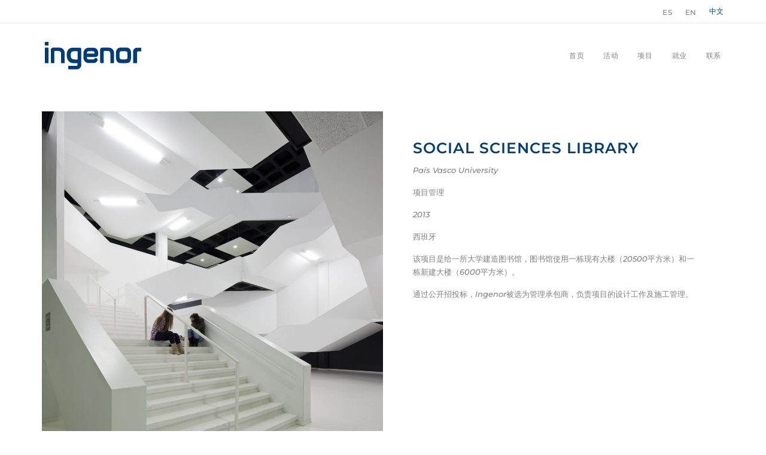

--- FILE ---
content_type: text/html; charset=UTF-8
request_url: https://ingenor.com/zh/portfolio_page/social-sciences-library-2/
body_size: 15987
content:
<!DOCTYPE html>
<html lang="zh-CN">
<head>
	<meta charset="UTF-8">
	<meta name="viewport" content="width=device-width, initial-scale=1.0, viewport-fit=cover" />		<meta name='robots' content='index, follow, max-image-preview:large, max-snippet:-1, max-video-preview:-1' />
<link rel="alternate" href="https://ingenor.com/portfolio_page/facultad-ciencias-sociales-upv/" hreflang="es" />
<link rel="alternate" href="https://ingenor.com/en/portfolio_page/social-sciences-library/" hreflang="en" />
<link rel="alternate" href="https://ingenor.com/zh/portfolio_page/social-sciences-library-2/" hreflang="zh" />

	<!-- This site is optimized with the Yoast SEO plugin v24.7 - https://yoast.com/wordpress/plugins/seo/ -->
	<title>SOCIAL SCIENCES LIBRARY - Ingenor</title>
	<link rel="canonical" href="https://ingenor.com/zh/portfolio_page/social-sciences-library-2/" />
	<meta property="og:locale" content="zh_CN" />
	<meta property="og:locale:alternate" content="es_ES" />
	<meta property="og:locale:alternate" content="en_GB" />
	<meta property="og:type" content="article" />
	<meta property="og:title" content="SOCIAL SCIENCES LIBRARY - Ingenor" />
	<meta property="og:description" content="País Vasco University 项目管理 2013 西班牙 该项目是给一所大学..." />
	<meta property="og:url" content="https://ingenor.com/zh/portfolio_page/social-sciences-library-2/" />
	<meta property="og:site_name" content="Ingenor" />
	<meta property="article:modified_time" content="2022-09-09T16:11:06+00:00" />
	<meta property="og:image" content="https://ingenor.com/wp-content/uploads/2021/01/UPV-scaled.jpg" />
	<meta property="og:image:width" content="2546" />
	<meta property="og:image:height" content="2560" />
	<meta property="og:image:type" content="image/jpeg" />
	<meta name="twitter:card" content="summary_large_image" />
	<script type="application/ld+json" class="yoast-schema-graph">{"@context":"https://schema.org","@graph":[{"@type":"WebPage","@id":"https://ingenor.com/zh/portfolio_page/social-sciences-library-2/","url":"https://ingenor.com/zh/portfolio_page/social-sciences-library-2/","name":"SOCIAL SCIENCES LIBRARY - Ingenor","isPartOf":{"@id":"https://ingenor.com/zh/home-zh/#website"},"primaryImageOfPage":{"@id":"https://ingenor.com/zh/portfolio_page/social-sciences-library-2/#primaryimage"},"image":{"@id":"https://ingenor.com/zh/portfolio_page/social-sciences-library-2/#primaryimage"},"thumbnailUrl":"https://ingenor.com/wp-content/uploads/2021/01/UPV-scaled.jpg","datePublished":"2022-01-26T16:13:59+00:00","dateModified":"2022-09-09T16:11:06+00:00","breadcrumb":{"@id":"https://ingenor.com/zh/portfolio_page/social-sciences-library-2/#breadcrumb"},"inLanguage":"zh-Hans","potentialAction":[{"@type":"ReadAction","target":["https://ingenor.com/zh/portfolio_page/social-sciences-library-2/"]}]},{"@type":"ImageObject","inLanguage":"zh-Hans","@id":"https://ingenor.com/zh/portfolio_page/social-sciences-library-2/#primaryimage","url":"https://ingenor.com/wp-content/uploads/2021/01/UPV-scaled.jpg","contentUrl":"https://ingenor.com/wp-content/uploads/2021/01/UPV-scaled.jpg","width":2546,"height":2560},{"@type":"BreadcrumbList","@id":"https://ingenor.com/zh/portfolio_page/social-sciences-library-2/#breadcrumb","itemListElement":[{"@type":"ListItem","position":1,"name":"Portada","item":"https://ingenor.com/zh/home-zh/"},{"@type":"ListItem","position":2,"name":"Portfolio","item":"https://ingenor.com/zh/portfolio_page/"},{"@type":"ListItem","position":3,"name":"SOCIAL SCIENCES LIBRARY"}]},{"@type":"WebSite","@id":"https://ingenor.com/zh/home-zh/#website","url":"https://ingenor.com/zh/home-zh/","name":"Ingenor","description":"Ingeniería, Arquitectura y Project Management.","publisher":{"@id":"https://ingenor.com/zh/home-zh/#organization"},"potentialAction":[{"@type":"SearchAction","target":{"@type":"EntryPoint","urlTemplate":"https://ingenor.com/zh/home-zh/?s={search_term_string}"},"query-input":{"@type":"PropertyValueSpecification","valueRequired":true,"valueName":"search_term_string"}}],"inLanguage":"zh-Hans"},{"@type":"Organization","@id":"https://ingenor.com/zh/home-zh/#organization","name":"Ingenor","url":"https://ingenor.com/zh/home-zh/","logo":{"@type":"ImageObject","inLanguage":"zh-Hans","@id":"https://ingenor.com/zh/home-zh/#/schema/logo/image/","url":"https://ingenor.com/wp-content/uploads/2021/01/ingenor.svg","contentUrl":"https://ingenor.com/wp-content/uploads/2021/01/ingenor.svg","width":160,"height":81,"caption":"Ingenor"},"image":{"@id":"https://ingenor.com/zh/home-zh/#/schema/logo/image/"},"sameAs":["https://www.linkedin.com/company/ingenor/"]}]}</script>
	<!-- / Yoast SEO plugin. -->


<link rel='dns-prefetch' href='//fonts.googleapis.com' />
<link rel="alternate" type="application/rss+xml" title="Ingenor &raquo; Feed" href="https://ingenor.com/zh/feed/" />
<link rel="alternate" type="application/rss+xml" title="Ingenor &raquo; 评论 Feed" href="https://ingenor.com/zh/comments/feed/" />
<link rel="alternate" title="oEmbed (JSON)" type="application/json+oembed" href="https://ingenor.com/wp-json/oembed/1.0/embed?url=https%3A%2F%2Fingenor.com%2Fzh%2Fportfolio_page%2Fsocial-sciences-library-2%2F" />
<link rel="alternate" title="oEmbed (XML)" type="text/xml+oembed" href="https://ingenor.com/wp-json/oembed/1.0/embed?url=https%3A%2F%2Fingenor.com%2Fzh%2Fportfolio_page%2Fsocial-sciences-library-2%2F&#038;format=xml" />
<style id='wp-img-auto-sizes-contain-inline-css' type='text/css'>
img:is([sizes=auto i],[sizes^="auto," i]){contain-intrinsic-size:3000px 1500px}
/*# sourceURL=wp-img-auto-sizes-contain-inline-css */
</style>
<style id='wp-emoji-styles-inline-css' type='text/css'>

	img.wp-smiley, img.emoji {
		display: inline !important;
		border: none !important;
		box-shadow: none !important;
		height: 1em !important;
		width: 1em !important;
		margin: 0 0.07em !important;
		vertical-align: -0.1em !important;
		background: none !important;
		padding: 0 !important;
	}
/*# sourceURL=wp-emoji-styles-inline-css */
</style>
<link rel='stylesheet' id='wp-block-library-css' href='https://ingenor.com/wp-includes/css/dist/block-library/style.min.css?ver=6.9' type='text/css' media='all' />

<style id='classic-theme-styles-inline-css' type='text/css'>
/*! This file is auto-generated */
.wp-block-button__link{color:#fff;background-color:#32373c;border-radius:9999px;box-shadow:none;text-decoration:none;padding:calc(.667em + 2px) calc(1.333em + 2px);font-size:1.125em}.wp-block-file__button{background:#32373c;color:#fff;text-decoration:none}
/*# sourceURL=/wp-includes/css/classic-themes.min.css */
</style>
<link rel='stylesheet' id='mediaelement-css' href='https://ingenor.com/wp-includes/js/mediaelement/mediaelementplayer-legacy.min.css?ver=4.2.17' type='text/css' media='all' />
<link rel='stylesheet' id='wp-mediaelement-css' href='https://ingenor.com/wp-includes/js/mediaelement/wp-mediaelement.min.css?ver=6.9' type='text/css' media='all' />
<link rel='stylesheet' id='bridge-default-style-css' href='https://ingenor.com/wp-content/themes/bridge/style.css?ver=6.9' type='text/css' media='all' />
<link rel='stylesheet' id='bridge-qode-font_awesome-css' href='https://ingenor.com/wp-content/themes/bridge/css/font-awesome/css/font-awesome.min.css?ver=6.9' type='text/css' media='all' />
<link rel='stylesheet' id='bridge-qode-font_elegant-css' href='https://ingenor.com/wp-content/themes/bridge/css/elegant-icons/style.min.css?ver=6.9' type='text/css' media='all' />
<link rel='stylesheet' id='bridge-qode-linea_icons-css' href='https://ingenor.com/wp-content/themes/bridge/css/linea-icons/style.css?ver=6.9' type='text/css' media='all' />
<link rel='stylesheet' id='bridge-qode-dripicons-css' href='https://ingenor.com/wp-content/themes/bridge/css/dripicons/dripicons.css?ver=6.9' type='text/css' media='all' />
<link rel='stylesheet' id='bridge-qode-kiko-css' href='https://ingenor.com/wp-content/themes/bridge/css/kiko/kiko-all.css?ver=6.9' type='text/css' media='all' />
<link rel='stylesheet' id='bridge-qode-font_awesome_5-css' href='https://ingenor.com/wp-content/themes/bridge/css/font-awesome-5/css/font-awesome-5.min.css?ver=6.9' type='text/css' media='all' />
<link rel='stylesheet' id='bridge-stylesheet-css' href='https://ingenor.com/wp-content/themes/bridge/css/stylesheet.min.css?ver=6.9' type='text/css' media='all' />
<style id='bridge-stylesheet-inline-css' type='text/css'>
   .postid-432.disabled_footer_top .footer_top_holder, .postid-432.disabled_footer_bottom .footer_bottom_holder { display: none;}


/*# sourceURL=bridge-stylesheet-inline-css */
</style>
<link rel='stylesheet' id='bridge-print-css' href='https://ingenor.com/wp-content/themes/bridge/css/print.css?ver=6.9' type='text/css' media='all' />
<link rel='stylesheet' id='bridge-style-dynamic-css' href='https://ingenor.com/wp-content/themes/bridge/css/style_dynamic.css?ver=1727191173' type='text/css' media='all' />
<link rel='stylesheet' id='bridge-responsive-css' href='https://ingenor.com/wp-content/themes/bridge/css/responsive.min.css?ver=6.9' type='text/css' media='all' />
<link rel='stylesheet' id='bridge-style-dynamic-responsive-css' href='https://ingenor.com/wp-content/themes/bridge/css/style_dynamic_responsive.css?ver=1727191173' type='text/css' media='all' />
<style id='bridge-style-dynamic-responsive-inline-css' type='text/css'>
nav.main_menu>ul>li>a {
    padding: 0 10px !important;
}

/* Cambio cabecera móvil */

.mobile_menu_button { float: right; margin-right: 0;}

@media only screen and (min-width: 1000px) and (max-width: 1200px) {
	.header_top .container_inner { width: 100%;}
}

@media only screen and (max-width: 1000px) {
	.logo_wrapper { position: relative; left: 0;}
	.q_logo a { left: 0;}
}
@media only screen and (max-width: 600px) {
	.q_logo img { max-width: 65vw;}
	.header_bottom {padding: 0 20px;}
	.header_bottom .container_inner { width: 100%;}
}

.mobile_menu_button span { 
    font-size: 25px !important;}

mobile-menu-item-288 {
	display: none !important;
}
.mobile-menu-item-288 {
	display: none !important;
}
#mobile-menu-item-288 {
	display: none !important;
}

mobile-menu-item-314 {
	display: none !important;
}
.mobile-menu-item-314 {
	display: none !important;
}
#mobile-menu-item-314 {
	display: none !important;
}

mobile-menu-item-313 {
	display: none !important;
}
.mobile-menu-item-313 {
	display: none !important;
}
#mobile-menu-item-313 {
	display: none !important;
}

.filter_holder ul li span {
    padding: 0 8px !important; font-size: 11px !important;}

.filter_holder {
    /* background-color:#ededed !important; */
     padding-top:15px !important;
}

.filter_holder ul li span {
    padding: 0 8px !important; 
    font-size: 11px !important;
}

.filter.current {
   color: #003c76 !important;
   font-weight:700 !important;
}

/* Desplegable móvil categorias */
@media only screen
  and (min-device-width : 320px)
  and (max-device-width : 568px) {


.filter_holder ul {
    display: grid !important;
}
}

.portfolio_navigation.navigation_title {
    padding: 12px 0 50px !important;
}

/*# sourceURL=bridge-style-dynamic-responsive-inline-css */
</style>
<link rel='stylesheet' id='bridge-style-handle-google-fonts-css' href='https://fonts.googleapis.com/css?family=Raleway%3A100%2C200%2C300%2C400%2C500%2C600%2C700%2C800%2C900%2C100italic%2C300italic%2C400italic%2C700italic%7CMontserrat%3A100%2C200%2C300%2C400%2C500%2C600%2C700%2C800%2C900%2C100italic%2C300italic%2C400italic%2C700italic&#038;subset=latin%2Clatin-ext&#038;ver=1.0.0' type='text/css' media='all' />
<link rel='stylesheet' id='bridge-core-dashboard-style-css' href='https://ingenor.com/wp-content/plugins/bridge-core/modules/core-dashboard/assets/css/core-dashboard.min.css?ver=6.9' type='text/css' media='all' />
<link rel='stylesheet' id='dflip-style-css' href='https://ingenor.com/wp-content/plugins/3d-flipbook-dflip-lite/assets/css/dflip.min.css?ver=2.3.57' type='text/css' media='all' />
<link rel='stylesheet' id='elementor-frontend-css' href='https://ingenor.com/wp-content/plugins/elementor/assets/css/frontend.min.css?ver=3.28.1' type='text/css' media='all' />
<link rel='stylesheet' id='widget-image-css' href='https://ingenor.com/wp-content/plugins/elementor/assets/css/widget-image.min.css?ver=3.28.1' type='text/css' media='all' />
<link rel='stylesheet' id='widget-nav-menu-css' href='https://ingenor.com/wp-content/plugins/elementor-pro/assets/css/widget-nav-menu.min.css?ver=3.28.1' type='text/css' media='all' />
<link rel='stylesheet' id='widget-social-icons-css' href='https://ingenor.com/wp-content/plugins/elementor/assets/css/widget-social-icons.min.css?ver=3.28.1' type='text/css' media='all' />
<link rel='stylesheet' id='e-apple-webkit-css' href='https://ingenor.com/wp-content/plugins/elementor/assets/css/conditionals/apple-webkit.min.css?ver=3.28.1' type='text/css' media='all' />
<link rel='stylesheet' id='widget-divider-css' href='https://ingenor.com/wp-content/plugins/elementor/assets/css/widget-divider.min.css?ver=3.28.1' type='text/css' media='all' />
<link rel='stylesheet' id='widget-heading-css' href='https://ingenor.com/wp-content/plugins/elementor/assets/css/widget-heading.min.css?ver=3.28.1' type='text/css' media='all' />
<link rel='stylesheet' id='widget-icon-list-css' href='https://ingenor.com/wp-content/plugins/elementor/assets/css/widget-icon-list.min.css?ver=3.28.1' type='text/css' media='all' />
<link rel='stylesheet' id='swiper-css' href='https://ingenor.com/wp-content/plugins/elementor/assets/lib/swiper/v8/css/swiper.min.css?ver=8.4.5' type='text/css' media='all' />
<link rel='stylesheet' id='e-swiper-css' href='https://ingenor.com/wp-content/plugins/elementor/assets/css/conditionals/e-swiper.min.css?ver=3.28.1' type='text/css' media='all' />
<link rel='stylesheet' id='widget-image-gallery-css' href='https://ingenor.com/wp-content/plugins/elementor/assets/css/widget-image-gallery.min.css?ver=3.28.1' type='text/css' media='all' />
<link rel='stylesheet' id='widget-post-navigation-css' href='https://ingenor.com/wp-content/plugins/elementor-pro/assets/css/widget-post-navigation.min.css?ver=3.28.1' type='text/css' media='all' />
<link rel='stylesheet' id='elementor-post-1318-css' href='https://ingenor.com/wp-content/uploads/elementor/css/post-1318.css?ver=1764733615' type='text/css' media='all' />
<link rel='stylesheet' id='cpel-language-switcher-css' href='https://ingenor.com/wp-content/plugins/connect-polylang-elementor/assets/css/language-switcher.min.css?ver=2.4.6' type='text/css' media='all' />
<link rel='stylesheet' id='elementor-post-1375-css' href='https://ingenor.com/wp-content/uploads/elementor/css/post-1375.css?ver=1764733615' type='text/css' media='all' />
<link rel='stylesheet' id='elementor-post-2337-css' href='https://ingenor.com/wp-content/uploads/elementor/css/post-2337.css?ver=1764733618' type='text/css' media='all' />
<link rel='stylesheet' id='elementor-post-1496-css' href='https://ingenor.com/wp-content/uploads/elementor/css/post-1496.css?ver=1764733456' type='text/css' media='all' />
<link rel='stylesheet' id='bridge-childstyle-css' href='https://ingenor.com/wp-content/themes/bridge-child/style.css?ver=6.9' type='text/css' media='all' />
<link rel='stylesheet' id='cmplz-cookie-css' href='https://ingenor.com/wp-content/plugins/complianz-gdpr-premium/assets/css/cookieconsent.min.css?ver=5.0.3' type='text/css' media='all' />
<link rel='stylesheet' id='elementor-gf-local-montserrat-css' href='https://ingenor.com/wp-content/uploads/elementor/google-fonts/css/montserrat.css?ver=1742815291' type='text/css' media='all' />
<script type="text/javascript" src="https://ingenor.com/wp-includes/js/jquery/jquery.min.js?ver=3.7.1" id="jquery-core-js"></script>
<script type="text/javascript" src="https://ingenor.com/wp-includes/js/jquery/jquery-migrate.min.js?ver=3.4.1" id="jquery-migrate-js"></script>
<link rel="https://api.w.org/" href="https://ingenor.com/wp-json/" /><link rel="alternate" title="JSON" type="application/json" href="https://ingenor.com/wp-json/wp/v2/portfolio_page/432" /><link rel="EditURI" type="application/rsd+xml" title="RSD" href="https://ingenor.com/xmlrpc.php?rsd" />
<meta name="generator" content="WordPress 6.9" />
<link rel='shortlink' href='https://ingenor.com/?p=432' />
<meta name="generator" content="Elementor 3.28.1; features: e_font_icon_svg, additional_custom_breakpoints, e_local_google_fonts, e_element_cache; settings: css_print_method-external, google_font-enabled, font_display-swap">
<style type="text/css">.recentcomments a{display:inline !important;padding:0 !important;margin:0 !important;}</style>			<style>
				.e-con.e-parent:nth-of-type(n+4):not(.e-lazyloaded):not(.e-no-lazyload),
				.e-con.e-parent:nth-of-type(n+4):not(.e-lazyloaded):not(.e-no-lazyload) * {
					background-image: none !important;
				}
				@media screen and (max-height: 1024px) {
					.e-con.e-parent:nth-of-type(n+3):not(.e-lazyloaded):not(.e-no-lazyload),
					.e-con.e-parent:nth-of-type(n+3):not(.e-lazyloaded):not(.e-no-lazyload) * {
						background-image: none !important;
					}
				}
				@media screen and (max-height: 640px) {
					.e-con.e-parent:nth-of-type(n+2):not(.e-lazyloaded):not(.e-no-lazyload),
					.e-con.e-parent:nth-of-type(n+2):not(.e-lazyloaded):not(.e-no-lazyload) * {
						background-image: none !important;
					}
				}
			</style>
			<link rel="icon" href="https://ingenor.com/wp-content/uploads/2021/01/favicon.ico" sizes="32x32" />
<link rel="icon" href="https://ingenor.com/wp-content/uploads/2021/01/favicon.ico" sizes="192x192" />
<link rel="apple-touch-icon" href="https://ingenor.com/wp-content/uploads/2021/01/favicon.ico" />
<meta name="msapplication-TileImage" content="https://ingenor.com/wp-content/uploads/2021/01/favicon.ico" />
		<style type="text/css" id="wp-custom-css">
			.filter_holder{
	padding-top:10px!important;
}
.filter_outer{
	margin-bottom:31px
}

.filter_energ, .filter_ing_arc{
	display:none;
	background-color:white;
}

@media only screen and (min-device-width: 320px) and (max-device-width: 568px){
	.filter_holder ul {
		    display: block!important;
    margin: 0!important;
	}
}		</style>
		</head>
<body data-rsssl=1 data-cmplz=1 class="wp-singular portfolio_page-template-default single single-portfolio_page postid-432 wp-custom-logo wp-theme-bridge wp-child-theme-bridge-child bridge-core-3.2.0  paspartu_enabled paspartu_on_top_fixed paspartu_on_bottom_fixed qode_grid_1200 qode-child-theme-ver-1.0.0 qode-theme-ver-30.7 qode-theme-bridge disabled_footer_bottom qode_header_in_grid qode-portfolio-single-template-1 elementor-default elementor-template-full-width elementor-kit-1318 elementor-page-1496">
		<div data-elementor-type="header" data-elementor-id="1375" class="elementor elementor-1375 elementor-location-header" data-elementor-post-type="elementor_library">
			<div class="elementor-element elementor-element-1f747b8 e-flex e-con-boxed parallax_section_no qode_elementor_container_no e-con e-parent" data-id="1f747b8" data-element_type="container">
					<div class="e-con-inner">
				<div class="elementor-element elementor-element-64c4ce7 cpel-switcher--align-right cpel-switcher--layout-horizontal elementor-widget elementor-widget-polylang-language-switcher" data-id="64c4ce7" data-element_type="widget" data-widget_type="polylang-language-switcher.default">
				<div class="elementor-widget-container">
					<nav class="cpel-switcher__nav"><ul class="cpel-switcher__list"><li class="cpel-switcher__lang"><a lang="es-ES" hreflang="es-ES" href="https://ingenor.com/portfolio_page/facultad-ciencias-sociales-upv/"><span class="cpel-switcher__name">Es</span></a></li><li class="cpel-switcher__lang"><a lang="en-GB" hreflang="en-GB" href="https://ingenor.com/en/portfolio_page/social-sciences-library/"><span class="cpel-switcher__name">En</span></a></li><li class="cpel-switcher__lang cpel-switcher__lang--active"><a lang="zh-CN" hreflang="zh-CN" href="https://ingenor.com/zh/portfolio_page/social-sciences-library-2/"><span class="cpel-switcher__name">中文</span></a></li></ul></nav>				</div>
				</div>
					</div>
				</div>
		<div class="elementor-element elementor-element-1155d6b e-flex e-con-boxed parallax_section_no qode_elementor_container_no e-con e-parent" data-id="1155d6b" data-element_type="container">
					<div class="e-con-inner">
				<div class="elementor-element elementor-element-a71f2be elementor-widget elementor-widget-theme-site-logo elementor-widget-image" data-id="a71f2be" data-element_type="widget" data-widget_type="theme-site-logo.default">
				<div class="elementor-widget-container">
											<a href="https://ingenor.com/zh/home-zh/">
			<img width="160" height="81" src="https://ingenor.com/wp-content/uploads/2021/01/ingenor.svg" class="attachment-full size-full wp-image-312" alt="" />				</a>
											</div>
				</div>
				<div class="elementor-element elementor-element-2a59058 elementor-nav-menu--stretch elementor-nav-menu--dropdown-tablet elementor-nav-menu__text-align-aside elementor-nav-menu--toggle elementor-nav-menu--burger elementor-widget elementor-widget-nav-menu" data-id="2a59058" data-element_type="widget" data-settings="{&quot;full_width&quot;:&quot;stretch&quot;,&quot;layout&quot;:&quot;horizontal&quot;,&quot;submenu_icon&quot;:{&quot;value&quot;:&quot;&lt;svg class=\&quot;e-font-icon-svg e-fas-caret-down\&quot; viewBox=\&quot;0 0 320 512\&quot; xmlns=\&quot;http:\/\/www.w3.org\/2000\/svg\&quot;&gt;&lt;path d=\&quot;M31.3 192h257.3c17.8 0 26.7 21.5 14.1 34.1L174.1 354.8c-7.8 7.8-20.5 7.8-28.3 0L17.2 226.1C4.6 213.5 13.5 192 31.3 192z\&quot;&gt;&lt;\/path&gt;&lt;\/svg&gt;&quot;,&quot;library&quot;:&quot;fa-solid&quot;},&quot;toggle&quot;:&quot;burger&quot;}" data-widget_type="nav-menu.default">
				<div class="elementor-widget-container">
								<nav aria-label="Menú" class="elementor-nav-menu--main elementor-nav-menu__container elementor-nav-menu--layout-horizontal e--pointer-underline e--animation-fade">
				<ul id="menu-1-2a59058" class="elementor-nav-menu"><li class="menu-item menu-item-type-post_type menu-item-object-page menu-item-home menu-item-133"><a href="https://ingenor.com/zh/home-zh/" class="elementor-item">首页</a></li>
<li class="menu-item menu-item-type-post_type menu-item-object-page menu-item-3124"><a href="https://ingenor.com/zh/%e6%b4%bb%e5%8a%a8/" class="elementor-item">活动</a></li>
<li class="menu-item menu-item-type-post_type menu-item-object-page menu-item-1015"><a href="https://ingenor.com/zh/%e9%a1%b9%e7%9b%ae/" class="elementor-item">项目</a></li>
<li class="menu-item menu-item-type-post_type menu-item-object-page menu-item-3118"><a href="https://ingenor.com/zh/%e5%b0%b1%e4%b8%9a/" class="elementor-item">就业</a></li>
<li class="menu-item menu-item-type-post_type menu-item-object-page menu-item-126"><a href="https://ingenor.com/zh/%e8%81%94%e7%b3%bb/" class="elementor-item">联系</a></li>
</ul>			</nav>
					<div class="elementor-menu-toggle" role="button" tabindex="0" aria-label="Menu Toggle" aria-expanded="false">
			<svg aria-hidden="true" role="presentation" class="elementor-menu-toggle__icon--open e-font-icon-svg e-eicon-menu-bar" viewBox="0 0 1000 1000" xmlns="http://www.w3.org/2000/svg"><path d="M104 333H896C929 333 958 304 958 271S929 208 896 208H104C71 208 42 237 42 271S71 333 104 333ZM104 583H896C929 583 958 554 958 521S929 458 896 458H104C71 458 42 487 42 521S71 583 104 583ZM104 833H896C929 833 958 804 958 771S929 708 896 708H104C71 708 42 737 42 771S71 833 104 833Z"></path></svg><svg aria-hidden="true" role="presentation" class="elementor-menu-toggle__icon--close e-font-icon-svg e-eicon-close" viewBox="0 0 1000 1000" xmlns="http://www.w3.org/2000/svg"><path d="M742 167L500 408 258 167C246 154 233 150 217 150 196 150 179 158 167 167 154 179 150 196 150 212 150 229 154 242 171 254L408 500 167 742C138 771 138 800 167 829 196 858 225 858 254 829L496 587 738 829C750 842 767 846 783 846 800 846 817 842 829 829 842 817 846 804 846 783 846 767 842 750 829 737L588 500 833 258C863 229 863 200 833 171 804 137 775 137 742 167Z"></path></svg>		</div>
					<nav class="elementor-nav-menu--dropdown elementor-nav-menu__container" aria-hidden="true">
				<ul id="menu-2-2a59058" class="elementor-nav-menu"><li class="menu-item menu-item-type-post_type menu-item-object-page menu-item-home menu-item-133"><a href="https://ingenor.com/zh/home-zh/" class="elementor-item" tabindex="-1">首页</a></li>
<li class="menu-item menu-item-type-post_type menu-item-object-page menu-item-3124"><a href="https://ingenor.com/zh/%e6%b4%bb%e5%8a%a8/" class="elementor-item" tabindex="-1">活动</a></li>
<li class="menu-item menu-item-type-post_type menu-item-object-page menu-item-1015"><a href="https://ingenor.com/zh/%e9%a1%b9%e7%9b%ae/" class="elementor-item" tabindex="-1">项目</a></li>
<li class="menu-item menu-item-type-post_type menu-item-object-page menu-item-3118"><a href="https://ingenor.com/zh/%e5%b0%b1%e4%b8%9a/" class="elementor-item" tabindex="-1">就业</a></li>
<li class="menu-item menu-item-type-post_type menu-item-object-page menu-item-126"><a href="https://ingenor.com/zh/%e8%81%94%e7%b3%bb/" class="elementor-item" tabindex="-1">联系</a></li>
</ul>			</nav>
						</div>
				</div>
					</div>
				</div>
				</div>
				<div data-elementor-type="single-post" data-elementor-id="1496" class="elementor elementor-1496 elementor-location-single post-432 portfolio_page type-portfolio_page status-publish has-post-thumbnail hentry portfolio_category-62 portfolio_category-80" data-elementor-post-type="elementor_library">
			<div class="elementor-element elementor-element-a87f31f e-flex e-con-boxed parallax_section_no qode_elementor_container_no e-con e-parent" data-id="a87f31f" data-element_type="container">
					<div class="e-con-inner">
		<div class="elementor-element elementor-element-5bd4888 e-con-full e-flex parallax_section_no qode_elementor_container_no e-con e-child" data-id="5bd4888" data-element_type="container">
				<div class="elementor-element elementor-element-50ab9f6 elementor-widget elementor-widget-image" data-id="50ab9f6" data-element_type="widget" data-widget_type="image.default">
				<div class="elementor-widget-container">
															<img width="1019" height="1024" src="https://ingenor.com/wp-content/uploads/2021/01/UPV-1019x1024.jpg" class="attachment-large size-large wp-image-430" alt="" srcset="https://ingenor.com/wp-content/uploads/2021/01/UPV-1019x1024.jpg 1019w, https://ingenor.com/wp-content/uploads/2021/01/UPV-298x300.jpg 298w, https://ingenor.com/wp-content/uploads/2021/01/UPV-150x150.jpg 150w, https://ingenor.com/wp-content/uploads/2021/01/UPV-768x772.jpg 768w, https://ingenor.com/wp-content/uploads/2021/01/UPV-1528x1536.jpg 1528w, https://ingenor.com/wp-content/uploads/2021/01/UPV-2037x2048.jpg 2037w, https://ingenor.com/wp-content/uploads/2021/01/UPV-700x704.jpg 700w" sizes="(max-width: 1019px) 100vw, 1019px" />															</div>
				</div>
				</div>
		<div class="elementor-element elementor-element-772c910 e-con-full e-flex parallax_section_no qode_elementor_container_no e-con e-child" data-id="772c910" data-element_type="container">
				<div class="elementor-element elementor-element-4071343 elementor-widget elementor-widget-theme-post-title elementor-page-title elementor-widget-heading" data-id="4071343" data-element_type="widget" data-widget_type="theme-post-title.default">
				<div class="elementor-widget-container">
					<h1 class="elementor-heading-title elementor-size-default">SOCIAL SCIENCES LIBRARY</h1>				</div>
				</div>
				<div class="elementor-element elementor-element-63c9702 elementor-widget elementor-widget-theme-post-content" data-id="63c9702" data-element_type="widget" data-widget_type="theme-post-content.default">
				<div class="elementor-widget-container">
					<p><em>País Vasco University</em></p>
<p>项目管理</p>
<p><em>2013</em></p>
<p>西班牙</p>
<p>该项目是给一所大学建造图书馆，图书馆使用一栋现有大楼（<em>20500</em>平方米）和一栋新建大楼（<em>6000</em>平方米）。</p>
<p>通过公开招投标，<em>Ingenor</em>被选为管理承包商，负责项目的设计工作及施工管理。</p>
				</div>
				</div>
				</div>
					</div>
				</div>
		<div class="elementor-element elementor-element-da7010d e-flex e-con-boxed parallax_section_no qode_elementor_container_no e-con e-parent" data-id="da7010d" data-element_type="container">
					<div class="e-con-inner">
				<div class="elementor-element elementor-element-90550d6 elementor-post-navigation-borders-yes elementor-widget elementor-widget-post-navigation" data-id="90550d6" data-element_type="widget" data-widget_type="post-navigation.default">
				<div class="elementor-widget-container">
							<div class="elementor-post-navigation">
			<div class="elementor-post-navigation__prev elementor-post-navigation__link">
				<a href="https://ingenor.com/zh/portfolio_page/lakua-high-school-2/" rel="prev"><span class="post-navigation__arrow-wrapper post-navigation__arrow-prev"><i class="fa fa-angle-left" aria-hidden="true"></i><span class="elementor-screen-only">Prev</span></span><span class="elementor-post-navigation__link__prev"><span class="post-navigation__prev--label"><span>工程和建築</span>, <span>教育和文化</span></span><span class="post-navigation__prev--title">LAKUA HIGH SCHOOL</span></span></a>			</div>
							<div class="elementor-post-navigation__separator-wrapper">
					<div class="elementor-post-navigation__separator"></div>
				</div>
						<div class="elementor-post-navigation__next elementor-post-navigation__link">
				<a href="https://ingenor.com/zh/portfolio_page/madrid-university-library-2/" rel="next"><span class="elementor-post-navigation__link__next"><span class="post-navigation__next--label"><span>工程和建築</span>, <span>教育和文化</span></span><span class="post-navigation__next--title">MADRID UNIVERSITY LIBRARY</span></span><span class="post-navigation__arrow-wrapper post-navigation__arrow-next"><i class="fa fa-angle-right" aria-hidden="true"></i><span class="elementor-screen-only">Next</span></span></a>			</div>
		</div>
						</div>
				</div>
					</div>
				</div>
				</div>
				<div data-elementor-type="footer" data-elementor-id="2337" class="elementor elementor-2337 elementor-location-footer" data-elementor-post-type="elementor_library">
			<div class="elementor-element elementor-element-a273388 e-flex e-con-boxed parallax_section_no qode_elementor_container_no e-con e-parent" data-id="a273388" data-element_type="container" data-settings="{&quot;background_background&quot;:&quot;classic&quot;}">
					<div class="e-con-inner">
		<div class="elementor-element elementor-element-b25c885 e-con-full e-flex parallax_section_no qode_elementor_container_no e-con e-child" data-id="b25c885" data-element_type="container">
		<div class="elementor-element elementor-element-1c1cf0e e-con-full e-flex parallax_section_no qode_elementor_container_no e-con e-child" data-id="1c1cf0e" data-element_type="container">
				<div class="elementor-element elementor-element-d5963ef elementor-widget elementor-widget-image" data-id="d5963ef" data-element_type="widget" data-widget_type="image.default">
				<div class="elementor-widget-container">
															<img width="160" height="81" src="https://ingenor.com/wp-content/uploads/2021/01/ingenor-white.svg" class="attachment-large size-large wp-image-311" alt="" />															</div>
				</div>
				<div class="elementor-element elementor-element-88f0768 elementor-widget elementor-widget-text-editor" data-id="88f0768" data-element_type="widget" data-widget_type="text-editor.default">
				<div class="elementor-widget-container">
									我们拥有超过25年的经验，为公共和私营的机构客户在工业、住宅建筑、酒店、医疗保健、可再生能源和城市发展等领域的项目提供全方位支持。我们承诺从项目的初期规划阶段到投入运营的整个过程中，始终为客户提供全面且个性化的服务，确保在每个环节都能达到最佳效果。								</div>
				</div>
				</div>
				<div class="elementor-element elementor-element-4c36dc2 e-grid-align-left elementor-shape-rounded elementor-grid-0 elementor-widget elementor-widget-social-icons" data-id="4c36dc2" data-element_type="widget" data-widget_type="social-icons.default">
				<div class="elementor-widget-container">
							<div class="elementor-social-icons-wrapper elementor-grid">
							<span class="elementor-grid-item">
					<a class="elementor-icon elementor-social-icon elementor-social-icon-linkedin-in elementor-repeater-item-178e448" href="https://www.linkedin.com/company/ingenor" target="_blank">
						<span class="elementor-screen-only">Linkedin-in</span>
						<svg class="e-font-icon-svg e-fab-linkedin-in" viewBox="0 0 448 512" xmlns="http://www.w3.org/2000/svg"><path d="M100.28 448H7.4V148.9h92.88zM53.79 108.1C24.09 108.1 0 83.5 0 53.8a53.79 53.79 0 0 1 107.58 0c0 29.7-24.1 54.3-53.79 54.3zM447.9 448h-92.68V302.4c0-34.7-.7-79.2-48.29-79.2-48.29 0-55.69 37.7-55.69 76.7V448h-92.78V148.9h89.08v40.8h1.3c12.4-23.5 42.69-48.3 87.88-48.3 94 0 111.28 61.9 111.28 142.3V448z"></path></svg>					</a>
				</span>
					</div>
						</div>
				</div>
				</div>
				<div class="elementor-element elementor-element-3d85893 elementor-widget-divider--view-line elementor-widget elementor-widget-divider" data-id="3d85893" data-element_type="widget" data-widget_type="divider.default">
				<div class="elementor-widget-container">
							<div class="elementor-divider">
			<span class="elementor-divider-separator">
						</span>
		</div>
						</div>
				</div>
		<div class="elementor-element elementor-element-8946e26 e-grid e-con-full parallax_section_no qode_elementor_container_no e-con e-child" data-id="8946e26" data-element_type="container">
		<div class="elementor-element elementor-element-33f0b62 e-con-full e-flex parallax_section_no qode_elementor_container_no e-con e-child" data-id="33f0b62" data-element_type="container">
				<div class="elementor-element elementor-element-5b94bdc elementor-widget elementor-widget-heading" data-id="5b94bdc" data-element_type="widget" data-widget_type="heading.default">
				<div class="elementor-widget-container">
					<p class="elementor-heading-title elementor-size-default">西班牙</p>				</div>
				</div>
				<div class="elementor-element elementor-element-cbc58f4 elementor-widget elementor-widget-text-editor" data-id="cbc58f4" data-element_type="widget" data-widget_type="text-editor.default">
				<div class="elementor-widget-container">
									C/ Anabel Segura 11, Bloque B. P Baja. Oficina 3. 28108 Alcobendas, Madrid.								</div>
				</div>
				<div class="elementor-element elementor-element-ef3b68f elementor-icon-list--layout-traditional elementor-list-item-link-full_width elementor-widget elementor-widget-icon-list" data-id="ef3b68f" data-element_type="widget" data-widget_type="icon-list.default">
				<div class="elementor-widget-container">
							<ul class="elementor-icon-list-items">
							<li class="elementor-icon-list-item">
											<a href="tel:+34916571149">

												<span class="elementor-icon-list-icon">
							<svg aria-hidden="true" class="e-font-icon-svg e-fas-phone-alt" viewBox="0 0 512 512" xmlns="http://www.w3.org/2000/svg"><path d="M497.39 361.8l-112-48a24 24 0 0 0-28 6.9l-49.6 60.6A370.66 370.66 0 0 1 130.6 204.11l60.6-49.6a23.94 23.94 0 0 0 6.9-28l-48-112A24.16 24.16 0 0 0 122.6.61l-104 24A24 24 0 0 0 0 48c0 256.5 207.9 464 464 464a24 24 0 0 0 23.4-18.6l24-104a24.29 24.29 0 0 0-14.01-27.6z"></path></svg>						</span>
										<span class="elementor-icon-list-text">+34 916 571 149</span>
											</a>
									</li>
								<li class="elementor-icon-list-item">
											<a href="mailto:mlz@ingenor.com">

												<span class="elementor-icon-list-icon">
							<svg aria-hidden="true" class="e-font-icon-svg e-far-envelope" viewBox="0 0 512 512" xmlns="http://www.w3.org/2000/svg"><path d="M464 64H48C21.49 64 0 85.49 0 112v288c0 26.51 21.49 48 48 48h416c26.51 0 48-21.49 48-48V112c0-26.51-21.49-48-48-48zm0 48v40.805c-22.422 18.259-58.168 46.651-134.587 106.49-16.841 13.247-50.201 45.072-73.413 44.701-23.208.375-56.579-31.459-73.413-44.701C106.18 199.465 70.425 171.067 48 152.805V112h416zM48 400V214.398c22.914 18.251 55.409 43.862 104.938 82.646 21.857 17.205 60.134 55.186 103.062 54.955 42.717.231 80.509-37.199 103.053-54.947 49.528-38.783 82.032-64.401 104.947-82.653V400H48z"></path></svg>						</span>
										<span class="elementor-icon-list-text">mlz@ingenor.com</span>
											</a>
									</li>
						</ul>
						</div>
				</div>
				</div>
		<div class="elementor-element elementor-element-8183454 e-con-full e-flex parallax_section_no qode_elementor_container_no e-con e-child" data-id="8183454" data-element_type="container">
				<div class="elementor-element elementor-element-3d4be2a elementor-widget elementor-widget-heading" data-id="3d4be2a" data-element_type="widget" data-widget_type="heading.default">
				<div class="elementor-widget-container">
					<p class="elementor-heading-title elementor-size-default">墨西哥城</p>				</div>
				</div>
				<div class="elementor-element elementor-element-ffc42c8 elementor-widget elementor-widget-text-editor" data-id="ffc42c8" data-element_type="widget" data-widget_type="text-editor.default">
				<div class="elementor-widget-container">
									Av. P.º de la Reforma 300, Juárez, Cuauhtémoc, 06600 Ciudad de Mexico								</div>
				</div>
				<div class="elementor-element elementor-element-2adad1d elementor-icon-list--layout-traditional elementor-list-item-link-full_width elementor-widget elementor-widget-icon-list" data-id="2adad1d" data-element_type="widget" data-widget_type="icon-list.default">
				<div class="elementor-widget-container">
							<ul class="elementor-icon-list-items">
							<li class="elementor-icon-list-item">
											<a href="tel:+5215575889420">

												<span class="elementor-icon-list-icon">
							<svg aria-hidden="true" class="e-font-icon-svg e-fas-phone-alt" viewBox="0 0 512 512" xmlns="http://www.w3.org/2000/svg"><path d="M497.39 361.8l-112-48a24 24 0 0 0-28 6.9l-49.6 60.6A370.66 370.66 0 0 1 130.6 204.11l60.6-49.6a23.94 23.94 0 0 0 6.9-28l-48-112A24.16 24.16 0 0 0 122.6.61l-104 24A24 24 0 0 0 0 48c0 256.5 207.9 464 464 464a24 24 0 0 0 23.4-18.6l24-104a24.29 24.29 0 0 0-14.01-27.6z"></path></svg>						</span>
										<span class="elementor-icon-list-text">(+52 1 55) 7588 9420</span>
											</a>
									</li>
								<li class="elementor-icon-list-item">
											<a href="mailto:ingenor@ingenor.com.mx">

												<span class="elementor-icon-list-icon">
							<svg aria-hidden="true" class="e-font-icon-svg e-far-envelope" viewBox="0 0 512 512" xmlns="http://www.w3.org/2000/svg"><path d="M464 64H48C21.49 64 0 85.49 0 112v288c0 26.51 21.49 48 48 48h416c26.51 0 48-21.49 48-48V112c0-26.51-21.49-48-48-48zm0 48v40.805c-22.422 18.259-58.168 46.651-134.587 106.49-16.841 13.247-50.201 45.072-73.413 44.701-23.208.375-56.579-31.459-73.413-44.701C106.18 199.465 70.425 171.067 48 152.805V112h416zM48 400V214.398c22.914 18.251 55.409 43.862 104.938 82.646 21.857 17.205 60.134 55.186 103.062 54.955 42.717.231 80.509-37.199 103.053-54.947 49.528-38.783 82.032-64.401 104.947-82.653V400H48z"></path></svg>						</span>
										<span class="elementor-icon-list-text">ingenor@ingenor.com.mx</span>
											</a>
									</li>
						</ul>
						</div>
				</div>
				</div>
		<div class="elementor-element elementor-element-8cded2b e-con-full e-flex parallax_section_no qode_elementor_container_no e-con e-child" data-id="8cded2b" data-element_type="container">
				<div class="elementor-element elementor-element-c9b3674 elementor-widget elementor-widget-heading" data-id="c9b3674" data-element_type="widget" data-widget_type="heading.default">
				<div class="elementor-widget-container">
					<p class="elementor-heading-title elementor-size-default">坎昆</p>				</div>
				</div>
				<div class="elementor-element elementor-element-8aefea2 elementor-widget elementor-widget-text-editor" data-id="8aefea2" data-element_type="widget" data-widget_type="text-editor.default">
				<div class="elementor-widget-container">
									Blvd. Kukulcan 1, Puerto Juarez, Zona Hotelera, 77500 Cancún, Q.R., Mexico.								</div>
				</div>
				<div class="elementor-element elementor-element-7f76c67 elementor-icon-list--layout-traditional elementor-list-item-link-full_width elementor-widget elementor-widget-icon-list" data-id="7f76c67" data-element_type="widget" data-widget_type="icon-list.default">
				<div class="elementor-widget-container">
							<ul class="elementor-icon-list-items">
							<li class="elementor-icon-list-item">
											<a href="tel:+5215575889420">

												<span class="elementor-icon-list-icon">
							<svg aria-hidden="true" class="e-font-icon-svg e-fas-phone-alt" viewBox="0 0 512 512" xmlns="http://www.w3.org/2000/svg"><path d="M497.39 361.8l-112-48a24 24 0 0 0-28 6.9l-49.6 60.6A370.66 370.66 0 0 1 130.6 204.11l60.6-49.6a23.94 23.94 0 0 0 6.9-28l-48-112A24.16 24.16 0 0 0 122.6.61l-104 24A24 24 0 0 0 0 48c0 256.5 207.9 464 464 464a24 24 0 0 0 23.4-18.6l24-104a24.29 24.29 0 0 0-14.01-27.6z"></path></svg>						</span>
										<span class="elementor-icon-list-text">(+52 1 55) 7588 9420</span>
											</a>
									</li>
								<li class="elementor-icon-list-item">
											<a href="mailto:ingenor@ingenor.com.mx">

												<span class="elementor-icon-list-icon">
							<svg aria-hidden="true" class="e-font-icon-svg e-far-envelope" viewBox="0 0 512 512" xmlns="http://www.w3.org/2000/svg"><path d="M464 64H48C21.49 64 0 85.49 0 112v288c0 26.51 21.49 48 48 48h416c26.51 0 48-21.49 48-48V112c0-26.51-21.49-48-48-48zm0 48v40.805c-22.422 18.259-58.168 46.651-134.587 106.49-16.841 13.247-50.201 45.072-73.413 44.701-23.208.375-56.579-31.459-73.413-44.701C106.18 199.465 70.425 171.067 48 152.805V112h416zM48 400V214.398c22.914 18.251 55.409 43.862 104.938 82.646 21.857 17.205 60.134 55.186 103.062 54.955 42.717.231 80.509-37.199 103.053-54.947 49.528-38.783 82.032-64.401 104.947-82.653V400H48z"></path></svg>						</span>
										<span class="elementor-icon-list-text">ingenor@ingenor.com.mx</span>
											</a>
									</li>
						</ul>
						</div>
				</div>
				</div>
		<div class="elementor-element elementor-element-1e52d7d e-con-full e-flex parallax_section_no qode_elementor_container_no e-con e-child" data-id="1e52d7d" data-element_type="container">
				<div class="elementor-element elementor-element-296c5e9 elementor-widget elementor-widget-heading" data-id="296c5e9" data-element_type="widget" data-widget_type="heading.default">
				<div class="elementor-widget-container">
					<p class="elementor-heading-title elementor-size-default">中國</p>				</div>
				</div>
				<div class="elementor-element elementor-element-8bb1d37 elementor-widget elementor-widget-text-editor" data-id="8bb1d37" data-element_type="widget" data-widget_type="text-editor.default">
				<div class="elementor-widget-container">
									Room 611, Tower D Luneng international center, Guoyao road #209, Pudong New Area, Shanghai.								</div>
				</div>
				<div class="elementor-element elementor-element-76ef71a elementor-icon-list--layout-traditional elementor-list-item-link-full_width elementor-widget elementor-widget-icon-list" data-id="76ef71a" data-element_type="widget" data-widget_type="icon-list.default">
				<div class="elementor-widget-container">
							<ul class="elementor-icon-list-items">
							<li class="elementor-icon-list-item">
											<a href="tel:+8613764415996">

												<span class="elementor-icon-list-icon">
							<svg aria-hidden="true" class="e-font-icon-svg e-fas-phone-alt" viewBox="0 0 512 512" xmlns="http://www.w3.org/2000/svg"><path d="M497.39 361.8l-112-48a24 24 0 0 0-28 6.9l-49.6 60.6A370.66 370.66 0 0 1 130.6 204.11l60.6-49.6a23.94 23.94 0 0 0 6.9-28l-48-112A24.16 24.16 0 0 0 122.6.61l-104 24A24 24 0 0 0 0 48c0 256.5 207.9 464 464 464a24 24 0 0 0 23.4-18.6l24-104a24.29 24.29 0 0 0-14.01-27.6z"></path></svg>						</span>
										<span class="elementor-icon-list-text">+86 137 6441 5996</span>
											</a>
									</li>
								<li class="elementor-icon-list-item">
											<a href="mailto:jyan@ingenor.cn">

												<span class="elementor-icon-list-icon">
							<svg aria-hidden="true" class="e-font-icon-svg e-far-envelope" viewBox="0 0 512 512" xmlns="http://www.w3.org/2000/svg"><path d="M464 64H48C21.49 64 0 85.49 0 112v288c0 26.51 21.49 48 48 48h416c26.51 0 48-21.49 48-48V112c0-26.51-21.49-48-48-48zm0 48v40.805c-22.422 18.259-58.168 46.651-134.587 106.49-16.841 13.247-50.201 45.072-73.413 44.701-23.208.375-56.579-31.459-73.413-44.701C106.18 199.465 70.425 171.067 48 152.805V112h416zM48 400V214.398c22.914 18.251 55.409 43.862 104.938 82.646 21.857 17.205 60.134 55.186 103.062 54.955 42.717.231 80.509-37.199 103.053-54.947 49.528-38.783 82.032-64.401 104.947-82.653V400H48z"></path></svg>						</span>
										<span class="elementor-icon-list-text">jyan@ingenor.cn</span>
											</a>
									</li>
						</ul>
						</div>
				</div>
				</div>
				</div>
					</div>
				</div>
		<div class="elementor-element elementor-element-607daad e-flex e-con-boxed parallax_section_no qode_elementor_container_no e-con e-parent" data-id="607daad" data-element_type="container" data-settings="{&quot;background_background&quot;:&quot;classic&quot;}">
					<div class="e-con-inner">
		<div class="elementor-element elementor-element-a506dfa e-con-full e-flex parallax_section_no qode_elementor_container_no e-con e-child" data-id="a506dfa" data-element_type="container">
				<div class="elementor-element elementor-element-c401a52 elementor-widget elementor-widget-heading" data-id="c401a52" data-element_type="widget" data-widget_type="heading.default">
				<div class="elementor-widget-container">
					<p class="elementor-heading-title elementor-size-default">© 2026 <b>Ingenor</b>. Todos los derechos reservados.<br> Diseño y desarrollo web <span style="text-decoration: underline"><a style="color: #fff;text-decoration: underline" href="https://helloseosem.com/" target="_blank" rel="noopener">Hello SEO &amp; SEM</a></span></p>				</div>
				</div>
				</div>
		<div class="elementor-element elementor-element-d601fb5 e-con-full e-flex parallax_section_no qode_elementor_container_no e-con e-child" data-id="d601fb5" data-element_type="container">
				<div class="elementor-element elementor-element-bd3d17c elementor-nav-menu__align-end elementor-nav-menu--dropdown-none elementor-widget elementor-widget-nav-menu" data-id="bd3d17c" data-element_type="widget" data-settings="{&quot;layout&quot;:&quot;horizontal&quot;,&quot;submenu_icon&quot;:{&quot;value&quot;:&quot;&lt;svg class=\&quot;e-font-icon-svg e-fas-caret-down\&quot; viewBox=\&quot;0 0 320 512\&quot; xmlns=\&quot;http:\/\/www.w3.org\/2000\/svg\&quot;&gt;&lt;path d=\&quot;M31.3 192h257.3c17.8 0 26.7 21.5 14.1 34.1L174.1 354.8c-7.8 7.8-20.5 7.8-28.3 0L17.2 226.1C4.6 213.5 13.5 192 31.3 192z\&quot;&gt;&lt;\/path&gt;&lt;\/svg&gt;&quot;,&quot;library&quot;:&quot;fa-solid&quot;}}" data-widget_type="nav-menu.default">
				<div class="elementor-widget-container">
								<nav aria-label="Menú" class="elementor-nav-menu--main elementor-nav-menu__container elementor-nav-menu--layout-horizontal e--pointer-underline e--animation-fade">
				<ul id="menu-1-bd3d17c" class="elementor-nav-menu"><li class="menu-item menu-item-type-post_type menu-item-object-page menu-item-privacy-policy menu-item-2482"><a rel="privacy-policy" href="https://ingenor.com/zh/privacy-policy-2/" class="elementor-item">隐私政策</a></li>
<li class="menu-item menu-item-type-post_type menu-item-object-page menu-item-2477"><a href="https://ingenor.com/zh/cookies-policy-2/" class="elementor-item">Cookie 政策</a></li>
<li class="menu-item menu-item-type-post_type menu-item-object-page menu-item-2480"><a href="https://ingenor.com/zh/legal-notice-2/" class="elementor-item">法律声明</a></li>
</ul>			</nav>
						<nav class="elementor-nav-menu--dropdown elementor-nav-menu__container" aria-hidden="true">
				<ul id="menu-2-bd3d17c" class="elementor-nav-menu"><li class="menu-item menu-item-type-post_type menu-item-object-page menu-item-privacy-policy menu-item-2482"><a rel="privacy-policy" href="https://ingenor.com/zh/privacy-policy-2/" class="elementor-item" tabindex="-1">隐私政策</a></li>
<li class="menu-item menu-item-type-post_type menu-item-object-page menu-item-2477"><a href="https://ingenor.com/zh/cookies-policy-2/" class="elementor-item" tabindex="-1">Cookie 政策</a></li>
<li class="menu-item menu-item-type-post_type menu-item-object-page menu-item-2480"><a href="https://ingenor.com/zh/legal-notice-2/" class="elementor-item" tabindex="-1">法律声明</a></li>
</ul>			</nav>
						</div>
				</div>
				</div>
					</div>
				</div>
				</div>
		
<script type="speculationrules">
{"prefetch":[{"source":"document","where":{"and":[{"href_matches":"/*"},{"not":{"href_matches":["/wp-*.php","/wp-admin/*","/wp-content/uploads/*","/wp-content/*","/wp-content/plugins/*","/wp-content/themes/bridge-child/*","/wp-content/themes/bridge/*","/*\\?(.+)"]}},{"not":{"selector_matches":"a[rel~=\"nofollow\"]"}},{"not":{"selector_matches":".no-prefetch, .no-prefetch a"}}]},"eagerness":"conservative"}]}
</script>
			<script>
				const lazyloadRunObserver = () => {
					const lazyloadBackgrounds = document.querySelectorAll( `.e-con.e-parent:not(.e-lazyloaded)` );
					const lazyloadBackgroundObserver = new IntersectionObserver( ( entries ) => {
						entries.forEach( ( entry ) => {
							if ( entry.isIntersecting ) {
								let lazyloadBackground = entry.target;
								if( lazyloadBackground ) {
									lazyloadBackground.classList.add( 'e-lazyloaded' );
								}
								lazyloadBackgroundObserver.unobserve( entry.target );
							}
						});
					}, { rootMargin: '200px 0px 200px 0px' } );
					lazyloadBackgrounds.forEach( ( lazyloadBackground ) => {
						lazyloadBackgroundObserver.observe( lazyloadBackground );
					} );
				};
				const events = [
					'DOMContentLoaded',
					'elementor/lazyload/observe',
				];
				events.forEach( ( event ) => {
					document.addEventListener( event, lazyloadRunObserver );
				} );
			</script>
			<script data-cfasync="false"> var dFlipLocation = "https://ingenor.com/wp-content/plugins/3d-flipbook-dflip-lite/assets/"; var dFlipWPGlobal = {"text":{"toggleSound":"Turn on\/off Sound","toggleThumbnails":"Toggle Thumbnails","toggleOutline":"Toggle Outline\/Bookmark","previousPage":"Previous Page","nextPage":"Next Page","toggleFullscreen":"Toggle Fullscreen","zoomIn":"Zoom In","zoomOut":"Zoom Out","toggleHelp":"Toggle Help","singlePageMode":"Single Page Mode","doublePageMode":"Double Page Mode","downloadPDFFile":"Download PDF File","gotoFirstPage":"Goto First Page","gotoLastPage":"Goto Last Page","share":"Share","mailSubject":"I wanted you to see this FlipBook","mailBody":"Check out this site {{url}}","loading":"DearFlip: Loading "},"viewerType":"flipbook","moreControls":"download,pageMode,startPage,endPage,sound","hideControls":"","scrollWheel":"false","backgroundColor":"#777","backgroundImage":"","height":"auto","paddingLeft":"20","paddingRight":"20","controlsPosition":"bottom","duration":800,"soundEnable":"true","enableDownload":"true","showSearchControl":"false","showPrintControl":"false","enableAnnotation":false,"enableAnalytics":"false","webgl":"true","hard":"none","maxTextureSize":"1600","rangeChunkSize":"524288","zoomRatio":1.5,"stiffness":3,"pageMode":"0","singlePageMode":"0","pageSize":"0","autoPlay":"false","autoPlayDuration":5000,"autoPlayStart":"false","linkTarget":"2","sharePrefix":"flipbook-"};</script><script type="text/javascript" src="https://ingenor.com/wp-includes/js/jquery/ui/core.min.js?ver=1.13.3" id="jquery-ui-core-js"></script>
<script type="text/javascript" src="https://ingenor.com/wp-includes/js/jquery/ui/accordion.min.js?ver=1.13.3" id="jquery-ui-accordion-js"></script>
<script type="text/javascript" src="https://ingenor.com/wp-includes/js/jquery/ui/tabs.min.js?ver=1.13.3" id="jquery-ui-tabs-js"></script>
<script type="text/javascript" src="https://ingenor.com/wp-includes/js/jquery/ui/effect.min.js?ver=1.13.3" id="jquery-effects-core-js"></script>
<script type="text/javascript" src="https://ingenor.com/wp-includes/js/jquery/ui/effect-explode.min.js?ver=1.13.3" id="jquery-effects-explode-js"></script>
<script type="text/javascript" src="https://ingenor.com/wp-content/themes/bridge/js/plugins/doubletaptogo.js?ver=6.9" id="doubleTapToGo-js"></script>
<script type="text/javascript" src="https://ingenor.com/wp-content/themes/bridge/js/plugins/modernizr.min.js?ver=6.9" id="modernizr-js"></script>
<script type="text/javascript" src="https://ingenor.com/wp-content/themes/bridge/js/plugins/jquery.appear.js?ver=6.9" id="appear-js"></script>
<script type="text/javascript" src="https://ingenor.com/wp-includes/js/hoverIntent.min.js?ver=1.10.2" id="hoverIntent-js"></script>
<script type="text/javascript" src="https://ingenor.com/wp-content/themes/bridge/js/plugins/jquery.prettyPhoto.js?ver=6.9" id="prettyphoto-js"></script>
<script type="text/javascript" id="mediaelement-core-js-before">
/* <![CDATA[ */
var mejsL10n = {"language":"zh","strings":{"mejs.download-file":"\u4e0b\u8f7d\u6587\u4ef6","mejs.install-flash":"\u60a8\u6b63\u5728\u4f7f\u7528\u7684\u6d4f\u89c8\u5668\u672a\u5b89\u88c5\u6216\u542f\u7528 Flash \u64ad\u653e\u5668\uff0c\u8bf7\u542f\u7528\u60a8\u7684 Flash \u64ad\u653e\u5668\u63d2\u4ef6\uff0c\u6216\u4ece https://get.adobe.com/flashplayer/ \u4e0b\u8f7d\u6700\u65b0\u7248\u3002","mejs.fullscreen":"\u5168\u5c4f","mejs.play":"\u64ad\u653e","mejs.pause":"\u6682\u505c","mejs.time-slider":"\u65f6\u95f4\u8f74","mejs.time-help-text":"\u4f7f\u7528\u5de6 / \u53f3\u7bad\u5934\u952e\u6765\u524d\u8fdb\u4e00\u79d2\uff0c\u4e0a / \u4e0b\u7bad\u5934\u952e\u6765\u524d\u8fdb\u5341\u79d2\u3002","mejs.live-broadcast":"\u73b0\u573a\u76f4\u64ad","mejs.volume-help-text":"\u4f7f\u7528\u4e0a / \u4e0b\u7bad\u5934\u952e\u6765\u589e\u9ad8\u6216\u964d\u4f4e\u97f3\u91cf\u3002","mejs.unmute":"\u53d6\u6d88\u9759\u97f3","mejs.mute":"\u9759\u97f3","mejs.volume-slider":"\u97f3\u91cf","mejs.video-player":"\u89c6\u9891\u64ad\u653e\u5668","mejs.audio-player":"\u97f3\u9891\u64ad\u653e\u5668","mejs.captions-subtitles":"\u8bf4\u660e\u6587\u5b57\u6216\u5b57\u5e55","mejs.captions-chapters":"\u7ae0\u8282","mejs.none":"\u65e0","mejs.afrikaans":"\u5357\u975e\u8377\u5170\u8bed","mejs.albanian":"\u963f\u5c14\u5df4\u5c3c\u4e9a\u8bed","mejs.arabic":"\u963f\u62c9\u4f2f\u8bed","mejs.belarusian":"\u767d\u4fc4\u7f57\u65af\u8bed","mejs.bulgarian":"\u4fdd\u52a0\u5229\u4e9a\u8bed","mejs.catalan":"\u52a0\u6cf0\u7f57\u5c3c\u4e9a\u8bed","mejs.chinese":"\u4e2d\u6587","mejs.chinese-simplified":"\u4e2d\u6587\uff08\u7b80\u4f53\uff09","mejs.chinese-traditional":"\u4e2d\u6587 (\uff08\u7e41\u4f53\uff09","mejs.croatian":"\u514b\u7f57\u5730\u4e9a\u8bed","mejs.czech":"\u6377\u514b\u8bed","mejs.danish":"\u4e39\u9ea6\u8bed","mejs.dutch":"\u8377\u5170\u8bed","mejs.english":"\u82f1\u8bed","mejs.estonian":"\u7231\u6c99\u5c3c\u4e9a\u8bed","mejs.filipino":"\u83f2\u5f8b\u5bbe\u8bed","mejs.finnish":"\u82ac\u5170\u8bed","mejs.french":"\u6cd5\u8bed","mejs.galician":"\u52a0\u5229\u897f\u4e9a\u8bed","mejs.german":"\u5fb7\u8bed","mejs.greek":"\u5e0c\u814a\u8bed","mejs.haitian-creole":"\u6d77\u5730\u514b\u91cc\u5965\u5c14\u8bed","mejs.hebrew":"\u5e0c\u4f2f\u6765\u8bed","mejs.hindi":"\u5370\u5730\u8bed","mejs.hungarian":"\u5308\u7259\u5229\u8bed","mejs.icelandic":"\u51b0\u5c9b\u8bed","mejs.indonesian":"\u5370\u5ea6\u5c3c\u897f\u4e9a\u8bed","mejs.irish":"\u7231\u5c14\u5170\u8bed","mejs.italian":"\u610f\u5927\u5229\u8bed","mejs.japanese":"\u65e5\u8bed","mejs.korean":"\u97e9\u8bed","mejs.latvian":"\u62c9\u8131\u7ef4\u4e9a\u8bed","mejs.lithuanian":"\u7acb\u9676\u5b9b\u8bed","mejs.macedonian":"\u9a6c\u5176\u987f\u8bed","mejs.malay":"\u9a6c\u6765\u8bed","mejs.maltese":"\u9a6c\u8033\u4ed6\u8bed","mejs.norwegian":"\u632a\u5a01\u8bed","mejs.persian":"\u6ce2\u65af\u8bed","mejs.polish":"\u6ce2\u5170\u8bed","mejs.portuguese":"\u8461\u8404\u7259\u8bed","mejs.romanian":"\u7f57\u9a6c\u5c3c\u4e9a\u8bed","mejs.russian":"\u4fc4\u8bed","mejs.serbian":"\u585e\u5c14\u7ef4\u4e9a\u8bed","mejs.slovak":"\u65af\u6d1b\u4f10\u514b\u8bed","mejs.slovenian":"\u65af\u6d1b\u6587\u5c3c\u4e9a\u8bed","mejs.spanish":"\u897f\u73ed\u7259\u8bed","mejs.swahili":"\u65af\u74e6\u5e0c\u91cc\u8bed","mejs.swedish":"\u745e\u5178\u8bed","mejs.tagalog":"\u4ed6\u52a0\u7984\u8bed","mejs.thai":"\u6cf0\u8bed","mejs.turkish":"\u571f\u8033\u5176\u8bed","mejs.ukrainian":"\u4e4c\u514b\u5170\u8bed","mejs.vietnamese":"\u8d8a\u5357\u8bed","mejs.welsh":"\u5a01\u5c14\u58eb\u8bed","mejs.yiddish":"\u610f\u7b2c\u7eea\u8bed"}};
//# sourceURL=mediaelement-core-js-before
/* ]]> */
</script>
<script type="text/javascript" src="https://ingenor.com/wp-includes/js/mediaelement/mediaelement-and-player.min.js?ver=4.2.17" id="mediaelement-core-js"></script>
<script type="text/javascript" src="https://ingenor.com/wp-includes/js/mediaelement/mediaelement-migrate.min.js?ver=6.9" id="mediaelement-migrate-js"></script>
<script type="text/javascript" id="mediaelement-js-extra">
/* <![CDATA[ */
var _wpmejsSettings = {"pluginPath":"/wp-includes/js/mediaelement/","classPrefix":"mejs-","stretching":"responsive","audioShortcodeLibrary":"mediaelement","videoShortcodeLibrary":"mediaelement"};
//# sourceURL=mediaelement-js-extra
/* ]]> */
</script>
<script type="text/javascript" src="https://ingenor.com/wp-includes/js/mediaelement/wp-mediaelement.min.js?ver=6.9" id="wp-mediaelement-js"></script>
<script type="text/javascript" src="https://ingenor.com/wp-content/themes/bridge/js/plugins/jquery.waitforimages.js?ver=6.9" id="waitforimages-js"></script>
<script type="text/javascript" src="https://ingenor.com/wp-includes/js/jquery/jquery.form.min.js?ver=4.3.0" id="jquery-form-js"></script>
<script type="text/javascript" src="https://ingenor.com/wp-content/themes/bridge/js/plugins/waypoints.min.js?ver=6.9" id="waypoints-js"></script>
<script type="text/javascript" src="https://ingenor.com/wp-content/themes/bridge/js/plugins/jquery.easing.1.3.js?ver=6.9" id="easing-js"></script>
<script type="text/javascript" src="https://ingenor.com/wp-content/themes/bridge/js/plugins/jquery.mousewheel.min.js?ver=6.9" id="mousewheel-js"></script>
<script type="text/javascript" src="https://ingenor.com/wp-content/themes/bridge/js/plugins/jquery.isotope.min.js?ver=6.9" id="isotope-js"></script>
<script type="text/javascript" src="https://ingenor.com/wp-content/themes/bridge/js/plugins/skrollr.js?ver=6.9" id="skrollr-js"></script>
<script type="text/javascript" src="https://ingenor.com/wp-content/themes/bridge/js/default_dynamic.js?ver=1727191173" id="bridge-default-dynamic-js"></script>
<script type="text/javascript" id="bridge-default-js-extra">
/* <![CDATA[ */
var QodeAdminAjax = {"ajaxurl":"https://ingenor.com/wp-admin/admin-ajax.php"};
var qodeGlobalVars = {"vars":{"qodeAddingToCartLabel":"Adding to Cart...","page_scroll_amount_for_sticky":"","commentSentLabel":"Comment has been sent!"}};
//# sourceURL=bridge-default-js-extra
/* ]]> */
</script>
<script type="text/javascript" src="https://ingenor.com/wp-content/themes/bridge/js/default.min.js?ver=6.9" id="bridge-default-js"></script>
<script type="text/javascript" src="https://ingenor.com/wp-includes/js/comment-reply.min.js?ver=6.9" id="comment-reply-js" async="async" data-wp-strategy="async" fetchpriority="low"></script>
<script type="text/javascript" src="https://ingenor.com/wp-content/themes/bridge/js/plugins/jquery.flexslider-min.js?ver=6.9" id="flexslider-js"></script>
<script type="text/javascript" src="https://ingenor.com/wp-content/themes/bridge/js/plugins/jquery.touchSwipe.min.js?ver=6.9" id="touchSwipe-js"></script>
<script type="text/javascript" src="https://ingenor.com/wp-content/themes/bridge/js/plugins/jquery.fitvids.js?ver=6.9" id="fitvids-js"></script>
<script type="text/javascript" id="qode-like-js-extra">
/* <![CDATA[ */
var qodeLike = {"ajaxurl":"https://ingenor.com/wp-admin/admin-ajax.php"};
//# sourceURL=qode-like-js-extra
/* ]]> */
</script>
<script type="text/javascript" src="https://ingenor.com/wp-content/themes/bridge/js/plugins/qode-like.min.js?ver=6.9" id="qode-like-js"></script>
<script type="text/javascript" src="https://ingenor.com/wp-content/plugins/3d-flipbook-dflip-lite/assets/js/dflip.min.js?ver=2.3.57" id="dflip-script-js"></script>
<script type="text/javascript" src="https://ingenor.com/wp-content/plugins/elementor-pro/assets/lib/smartmenus/jquery.smartmenus.min.js?ver=1.2.1" id="smartmenus-js"></script>
<script type="text/javascript" src="https://ingenor.com/wp-content/plugins/elementor/assets/lib/swiper/v8/swiper.min.js?ver=8.4.5" id="swiper-js"></script>
<script type="text/javascript" src="https://ingenor.com/wp-content/themes/bridge-child/js/custom.js?ver=1.0.0" id="customjs-js"></script>
<script type="text/javascript" src="https://ingenor.com/wp-content/plugins/complianz-gdpr-premium/assets/js/cookieconsent.min.js?ver=5.0.3" id="cmplz-cookie-js"></script>
<script type="text/javascript" id="cmplz-cookie-config-js-extra">
/* <![CDATA[ */
var complianz = {"static":"","set_cookies":[],"block_ajax_content":"0","banner_version":"20","version":"5.0.3","a_b_testing":"1","do_not_track":"","consenttype":"optin","region":"eu","geoip":"1","categories":"\u003Cdiv class=\"cmplz-categories-wrap\"\u003E\u003Clabel for=\"cmplz_functional\"\u003E\u003Cdiv class=\"cmplz-slider-checkbox\"\u003E\u003Cinput id=\"cmplz_functional\" style=\"color:#191e23\" tabindex=\"0\" data-category=\"cmplz_functional\" class=\"cmplz-consent-checkbox cmplz-slider-checkbox cmplz_functional\" checked disabled size=\"40\" type=\"checkbox\" value=\"1\" /\u003E\u003Cspan class=\"cmplz-slider cmplz-round \" \u003E\u003C/span\u003E\u003C/div\u003E\u003Cspan class=\"cc-category\" style=\"color:#191e23\"\u003EFuncional\u003C/span\u003E\u003C/label\u003E\u003C/div\u003E\u003Cdiv class=\"cmplz-categories-wrap\"\u003E\u003Clabel for=\"cmplz_stats\"\u003E\u003Cdiv class=\"cmplz-slider-checkbox\"\u003E\u003Cinput id=\"cmplz_stats\" style=\"color:#191e23\" tabindex=\"0\" data-category=\"cmplz_stats\" class=\"cmplz-consent-checkbox cmplz-slider-checkbox cmplz_stats\"   size=\"40\" type=\"checkbox\" value=\"1\" /\u003E\u003Cspan class=\"cmplz-slider cmplz-round \" \u003E\u003C/span\u003E\u003C/div\u003E\u003Cspan class=\"cc-category\" style=\"color:#191e23\"\u003EEstad\u00edsticas\u003C/span\u003E\u003C/label\u003E\u003C/div\u003E\u003Cdiv class=\"cmplz-categories-wrap\"\u003E\u003Clabel for=\"cmplz_marketing\"\u003E\u003Cdiv class=\"cmplz-slider-checkbox\"\u003E\u003Cinput id=\"cmplz_marketing\" style=\"color:#191e23\" tabindex=\"0\" data-category=\"cmplz_marketing\" class=\"cmplz-consent-checkbox cmplz-slider-checkbox cmplz_marketing\"   size=\"40\" type=\"checkbox\" value=\"1\" /\u003E\u003Cspan class=\"cmplz-slider cmplz-round \" \u003E\u003C/span\u003E\u003C/div\u003E\u003Cspan class=\"cc-category\" style=\"color:#191e23\"\u003EMercadeo\u003C/span\u003E\u003C/label\u003E\u003C/div\u003E\u003Cstyle\u003E\t\t\t\t\t.cmplz-slider-checkbox input:checked + .cmplz-slider {\t\t\t\t\t\tbackground-color: #003c76\t\t\t\t\t}\t\t\t\t\t.cmplz-slider-checkbox input:focus + .cmplz-slider {\t\t\t\t\t\tbox-shadow: 0 0 1px #003c76;\t\t\t\t\t}\t\t\t\t\t.cmplz-slider-checkbox .cmplz-slider:before {\t\t\t\t\t\tbackground-color: #fff;\t\t\t\t\t}.cmplz-slider-checkbox .cmplz-slider-na:before {\t\t\t\t\t\tcolor:#fff;\t\t\t\t\t}\t\t\t\t\t.cmplz-slider-checkbox .cmplz-slider {\t\t\t\t\t    background-color: #dd3333;\t\t\t\t\t}\t\t\t\t\t\u003C/style\u003E\u003Cstyle\u003E#cc-window.cc-window .cmplz-categories-wrap .cc-check svg {stroke: #191e23}\u003C/style\u003E","position":"bottom-right","title":"Pol\u00edtica de cookies","theme":"classic","checkbox_style":"slider","use_categories":"hidden","use_categories_optinstats":"visible","header":"","accept":"Aceptar cookies","revoke":"Gestionar Consentimiento","dismiss":"S\u00f3lo funcional","dismiss_timeout":"10","use_custom_cookie_css":"1","custom_css":".cc-message{font-size:12px;}\r\n \r\n.cc-dismiss{font-size:12px;}\r\n \r\n.cc-btn{font-size:12px;}\r\n \r\n.cc-allow{font-size:12px;}\r\n\r\n.cc-accept-all{font-size:12px;} \r\n\r\n.cc-window{font-size:12px;}\r\n\r\n.cc-window  \r\n\r\n \r\n\r\n \r\n\r\n \r\n\r\n \r\n\r\n\r\n\r\n#cmplz-consent-ui, #cmplz-post-consent-ui {} \r\n\r\n#cmplz-consent-ui .cmplz-consent-message {} \r\n\r\n#cmplz-consent-ui button, #cmplz-post-consent-ui button {}","readmore_optin":"Pol\u00edtica de cookie","readmore_impressum":"Impressum","accept_informational":"Acepto","message_optout":"Utilizamos cookies para optimizar nuestro sitio web y nuestro servicio.","message_optin":"Utilizamos cookies para optimizar nuestro sitio web y nuestro servicio.","readmore_optout":"Cookie Policy","readmore_optout_dnsmpi":"Do Not Sell My Personal Information","hide_revoke":"","disable_cookiebanner":"","banner_width":"476","soft_cookiewall":"","type":"opt-in","layout":"basic","dismiss_on_scroll":"","dismiss_on_timeout":"","cookie_expiry":"365","nonce":"2ee066bb5d","url":"https://ingenor.com/wp-json/complianz/v1/?lang=zh&locale=zh_CN","set_cookies_on_root":"0","cookie_domain":"","current_policy_id":"21","cookie_path":"/","tcf_active":"","colorpalette_background_color":"#f1f1f1","colorpalette_background_border":"#f1f1f1","colorpalette_text_color":"#191e23","colorpalette_text_hyperlink_color":"#191e23","colorpalette_toggles_background":"#003c76","colorpalette_toggles_bullet":"#fff","colorpalette_toggles_inactive":"#dd3333","colorpalette_border_radius":"0px 0px 0px 0px","border_width":"1px 1px 1px 1px","colorpalette_button_accept_background":"#003c76","colorpalette_button_accept_border":"#003c76","colorpalette_button_accept_text":"#fff","colorpalette_button_deny_background":"#f1f1f1","colorpalette_button_deny_border":"#f1f1f1","colorpalette_button_deny_text":"#003c76","colorpalette_button_settings_background":"#f1f1f1","colorpalette_button_settings_border":"#003c76","colorpalette_button_settings_text":"#003c76","buttons_border_radius":"5px 5px 5px 5px","box_shadow":"","animation":"none","animation_fade":"","animation_slide":"","view_preferences":"Ver preferencias","save_preferences":"Guardar preferencias","accept_all":"Aceptar todo","readmore_url":{"eu":"https://ingenor.com/zh/cookies-policy-2/"},"privacy_link":{"eu":""},"placeholdertext":"Haz clic para aceptar las cookies de marketing y activar este contenido"};
//# sourceURL=cmplz-cookie-config-js-extra
/* ]]> */
</script>
<script type="text/javascript" src="https://ingenor.com/wp-content/plugins/complianz-gdpr-premium/assets/js/complianz.min.js?ver=5.0.3" id="cmplz-cookie-config-js"></script>
<script type="text/javascript" src="https://ingenor.com/wp-content/plugins/elementor-pro/assets/js/webpack-pro.runtime.min.js?ver=3.28.1" id="elementor-pro-webpack-runtime-js"></script>
<script type="text/javascript" src="https://ingenor.com/wp-content/plugins/elementor/assets/js/webpack.runtime.min.js?ver=3.28.1" id="elementor-webpack-runtime-js"></script>
<script type="text/javascript" src="https://ingenor.com/wp-content/plugins/elementor/assets/js/frontend-modules.min.js?ver=3.28.1" id="elementor-frontend-modules-js"></script>
<script type="text/javascript" src="https://ingenor.com/wp-includes/js/dist/hooks.min.js?ver=dd5603f07f9220ed27f1" id="wp-hooks-js"></script>
<script type="text/javascript" src="https://ingenor.com/wp-includes/js/dist/i18n.min.js?ver=c26c3dc7bed366793375" id="wp-i18n-js"></script>
<script type="text/javascript" id="wp-i18n-js-after">
/* <![CDATA[ */
wp.i18n.setLocaleData( { 'text direction\u0004ltr': [ 'ltr' ] } );
//# sourceURL=wp-i18n-js-after
/* ]]> */
</script>
<script type="text/javascript" id="elementor-pro-frontend-js-before">
/* <![CDATA[ */
var ElementorProFrontendConfig = {"ajaxurl":"https:\/\/ingenor.com\/wp-admin\/admin-ajax.php","nonce":"3dca1b7112","urls":{"assets":"https:\/\/ingenor.com\/wp-content\/plugins\/elementor-pro\/assets\/","rest":"https:\/\/ingenor.com\/wp-json\/"},"settings":{"lazy_load_background_images":true},"popup":{"hasPopUps":false},"shareButtonsNetworks":{"facebook":{"title":"Facebook","has_counter":true},"twitter":{"title":"Twitter"},"linkedin":{"title":"LinkedIn","has_counter":true},"pinterest":{"title":"Pinterest","has_counter":true},"reddit":{"title":"Reddit","has_counter":true},"vk":{"title":"VK","has_counter":true},"odnoklassniki":{"title":"OK","has_counter":true},"tumblr":{"title":"Tumblr"},"digg":{"title":"Digg"},"skype":{"title":"Skype"},"stumbleupon":{"title":"StumbleUpon","has_counter":true},"mix":{"title":"Mix"},"telegram":{"title":"Telegram"},"pocket":{"title":"Pocket","has_counter":true},"xing":{"title":"XING","has_counter":true},"whatsapp":{"title":"WhatsApp"},"email":{"title":"Email"},"print":{"title":"Print"},"x-twitter":{"title":"X"},"threads":{"title":"Threads"}},
"facebook_sdk":{"lang":"zh_CN","app_id":""},"lottie":{"defaultAnimationUrl":"https:\/\/ingenor.com\/wp-content\/plugins\/elementor-pro\/modules\/lottie\/assets\/animations\/default.json"}};
//# sourceURL=elementor-pro-frontend-js-before
/* ]]> */
</script>
<script type="text/javascript" src="https://ingenor.com/wp-content/plugins/elementor-pro/assets/js/frontend.min.js?ver=3.28.1" id="elementor-pro-frontend-js"></script>
<script type="text/javascript" id="elementor-frontend-js-before">
/* <![CDATA[ */
var elementorFrontendConfig = {"environmentMode":{"edit":false,"wpPreview":false,"isScriptDebug":false},"i18n":{"shareOnFacebook":"\u5728\u8138\u4e66\u4e0a\u5206\u4eab","shareOnTwitter":"\u5206\u4eab\u5230Twitter","pinIt":"\u9489\u4f4f","download":"\u4e0b\u8f7d","downloadImage":"\u4e0b\u8f7d\u56fe\u7247","fullscreen":"\u5168\u5c4f","zoom":"\u7f29\u653e","share":"\u5206\u4eab","playVideo":"\u64ad\u653e\u89c6\u9891","previous":"\u4e0a\u4e00\u9875","next":"\u4e0b\u4e00\u9875","close":"\u5173\u95ed","a11yCarouselPrevSlideMessage":"\u4e0a\u4e00\u5f20\u5e7b\u706f\u7247","a11yCarouselNextSlideMessage":"\u4e0b\u4e00\u5f20\u5e7b\u706f\u7247","a11yCarouselFirstSlideMessage":"\u8fd9\u662f\u7b2c\u4e00\u5f20\u5e7b\u706f\u7247","a11yCarouselLastSlideMessage":"\u8fd9\u662f\u6700\u540e\u4e00\u5f20\u5e7b\u706f\u7247","a11yCarouselPaginationBulletMessage":"\u8f6c\u5230\u5e7b\u706f\u7247"},"is_rtl":false,"breakpoints":{"xs":0,"sm":480,"md":768,"lg":1025,"xl":1440,"xxl":1600},"responsive":{"breakpoints":{"mobile":{"label":"\u624b\u673a\u7eb5\u5411","value":767,"default_value":767,"direction":"max","is_enabled":true},"mobile_extra":{"label":"\u624b\u673a\u6a2a\u5411","value":880,"default_value":880,"direction":"max","is_enabled":false},"tablet":{"label":"\u5e73\u677f\u7535\u8111\u7eb5\u5411","value":1024,"default_value":1024,"direction":"max","is_enabled":true},"tablet_extra":{"label":"\u5e73\u677f\u7535\u8111\u6a2a\u5411","value":1200,"default_value":1200,"direction":"max","is_enabled":false},"laptop":{"label":"\u7b14\u8bb0\u672c\u7535\u8111","value":1366,"default_value":1366,"direction":"max","is_enabled":false},"widescreen":{"label":"\u5168\u5bbd\u5c4f","value":2400,"default_value":2400,"direction":"min","is_enabled":false}},
"hasCustomBreakpoints":false},"version":"3.28.1","is_static":false,"experimentalFeatures":{"e_font_icon_svg":true,"additional_custom_breakpoints":true,"container":true,"e_local_google_fonts":true,"theme_builder_v2":true,"nested-elements":true,"editor_v2":true,"e_element_cache":true,"home_screen":true},"urls":{"assets":"https:\/\/ingenor.com\/wp-content\/plugins\/elementor\/assets\/","ajaxurl":"https:\/\/ingenor.com\/wp-admin\/admin-ajax.php","uploadUrl":"https:\/\/ingenor.com\/wp-content\/uploads"},"nonces":{"floatingButtonsClickTracking":"97c1fd3f7f"},"swiperClass":"swiper","settings":{"page":[],"editorPreferences":[]},"kit":{"active_breakpoints":["viewport_mobile","viewport_tablet"],"global_image_lightbox":"yes","lightbox_enable_counter":"yes","lightbox_enable_fullscreen":"yes","lightbox_enable_zoom":"yes","lightbox_enable_share":"yes","lightbox_title_src":"title","lightbox_description_src":"description"},"post":{"id":432,"title":"SOCIAL%20SCIENCES%20LIBRARY%20-%20Ingenor","excerpt":"","featuredImage":"https:\/\/ingenor.com\/wp-content\/uploads\/2021\/01\/UPV-1019x1024.jpg"}};
//# sourceURL=elementor-frontend-js-before
/* ]]> */
</script>
<script type="text/javascript" src="https://ingenor.com/wp-content/plugins/elementor/assets/js/frontend.min.js?ver=3.28.1" id="elementor-frontend-js"></script>
<script type="text/javascript" src="https://ingenor.com/wp-content/plugins/elementor-pro/assets/js/elements-handlers.min.js?ver=3.28.1" id="pro-elements-handlers-js"></script>
<script id="wp-emoji-settings" type="application/json">
{"baseUrl":"https://s.w.org/images/core/emoji/17.0.2/72x72/","ext":".png","svgUrl":"https://s.w.org/images/core/emoji/17.0.2/svg/","svgExt":".svg","source":{"concatemoji":"https://ingenor.com/wp-includes/js/wp-emoji-release.min.js?ver=6.9"}}
</script>
<script type="module">
/* <![CDATA[ */
/*! This file is auto-generated */
const a=JSON.parse(document.getElementById("wp-emoji-settings").textContent),o=(window._wpemojiSettings=a,"wpEmojiSettingsSupports"),s=["flag","emoji"];function i(e){try{var t={supportTests:e,timestamp:(new Date).valueOf()};sessionStorage.setItem(o,JSON.stringify(t))}catch(e){}}function c(e,t,n){e.clearRect(0,0,e.canvas.width,e.canvas.height),e.fillText(t,0,0);t=new Uint32Array(e.getImageData(0,0,e.canvas.width,e.canvas.height).data);e.clearRect(0,0,e.canvas.width,e.canvas.height),e.fillText(n,0,0);const a=new Uint32Array(e.getImageData(0,0,e.canvas.width,e.canvas.height).data);return t.every((e,t)=>e===a[t])}function p(e,t){e.clearRect(0,0,e.canvas.width,e.canvas.height),e.fillText(t,0,0);var n=e.getImageData(16,16,1,1);for(let e=0;e<n.data.length;e++)if(0!==n.data[e])return!1;return!0}function u(e,t,n,a){switch(t){case"flag":return n(e,"\ud83c\udff3\ufe0f\u200d\u26a7\ufe0f","\ud83c\udff3\ufe0f\u200b\u26a7\ufe0f")?!1:!n(e,"\ud83c\udde8\ud83c\uddf6","\ud83c\udde8\u200b\ud83c\uddf6")&&!n(e,"\ud83c\udff4\udb40\udc67\udb40\udc62\udb40\udc65\udb40\udc6e\udb40\udc67\udb40\udc7f","\ud83c\udff4\u200b\udb40\udc67\u200b\udb40\udc62\u200b\udb40\udc65\u200b\udb40\udc6e\u200b\udb40\udc67\u200b\udb40\udc7f");case"emoji":return!a(e,"\ud83e\u1fac8")}return!1}function f(e,t,n,a){let r;const o=(r="undefined"!=typeof WorkerGlobalScope&&self instanceof WorkerGlobalScope?new OffscreenCanvas(300,150):document.createElement("canvas")).getContext("2d",{willReadFrequently:!0}),s=(o.textBaseline="top",o.font="600 32px Arial",{});return e.forEach(e=>{s[e]=t(o,e,n,a)}),s}function r(e){var t=document.createElement("script");t.src=e,t.defer=!0,document.head.appendChild(t)}a.supports={everything:!0,everythingExceptFlag:!0},new Promise(t=>{let n=function(){try{var e=JSON.parse(sessionStorage.getItem(o));if("object"==typeof e&&"number"==typeof e.timestamp&&(new Date).valueOf()<e.timestamp+604800&&"object"==typeof e.supportTests)return e.supportTests}catch(e){}return null}();if(!n){if("undefined"!=typeof Worker&&"undefined"!=typeof OffscreenCanvas&&"undefined"!=typeof URL&&URL.createObjectURL&&"undefined"!=typeof Blob)try{var e="postMessage("+f.toString()+"("+[JSON.stringify(s),u.toString(),c.toString(),p.toString()].join(",")+"));",a=new Blob([e],{type:"text/javascript"});const r=new Worker(URL.createObjectURL(a),{name:"wpTestEmojiSupports"});return void(r.onmessage=e=>{i(n=e.data),r.terminate(),t(n)})}catch(e){}i(n=f(s,u,c,p))}t(n)}).then(e=>{for(const n in e)a.supports[n]=e[n],a.supports.everything=a.supports.everything&&a.supports[n],"flag"!==n&&(a.supports.everythingExceptFlag=a.supports.everythingExceptFlag&&a.supports[n]);var t;a.supports.everythingExceptFlag=a.supports.everythingExceptFlag&&!a.supports.flag,a.supports.everything||((t=a.source||{}).concatemoji?r(t.concatemoji):t.wpemoji&&t.twemoji&&(r(t.twemoji),r(t.wpemoji)))});
//# sourceURL=https://ingenor.com/wp-includes/js/wp-emoji-loader.min.js
/* ]]> */
</script>
				<script type="text/plain" async class="cmplz-script cmplz-stats" src="https://www.googletagmanager.com/gtag/js?id=G-HKWKCYF5Y8"></script><!-- Statistics script Complianz GDPR/CCPA -->
					<script type="text/plain" class="cmplz-stats">window.dataLayer = window.dataLayer || [];
function gtag(){dataLayer.push(arguments);}
gtag('js', new Date());
gtag('config', 'G-HKWKCYF5Y8', {  });
</script>
</body>
</html>


--- FILE ---
content_type: text/css
request_url: https://ingenor.com/wp-content/uploads/elementor/css/post-1318.css?ver=1764733615
body_size: 465
content:
.elementor-kit-1318{--e-global-color-primary:#003C76;--e-global-color-secondary:#202020;--e-global-color-text:#818181;--e-global-color-accent:#003C76;--e-global-color-09aa701:#FFFFFF;--e-global-color-ce27b87:#EAEAEA;--e-global-color-c7dcbda:#CCCCCC;--e-global-color-c27f77a:#35AAE0;--e-global-color-63696b6:#E2E5F1;--e-global-typography-primary-font-family:"Montserrat";--e-global-typography-primary-font-weight:500;--e-global-typography-primary-text-transform:none;--e-global-typography-secondary-font-family:"Montserrat";--e-global-typography-secondary-font-weight:500;--e-global-typography-secondary-text-transform:none;--e-global-typography-text-font-family:"Montserrat";--e-global-typography-text-font-weight:500;--e-global-typography-text-text-transform:none;--e-global-typography-accent-font-family:"Montserrat";--e-global-typography-accent-font-weight:700;--e-global-typography-accent-text-transform:none;}.elementor-kit-1318 button,.elementor-kit-1318 input[type="button"],.elementor-kit-1318 input[type="submit"],.elementor-kit-1318 .elementor-button{background-color:var( --e-global-color-primary );color:var( --e-global-color-09aa701 );border-style:solid;border-width:2px 2px 2px 2px;border-color:var( --e-global-color-primary );border-radius:0px 0px 0px 0px;}.elementor-kit-1318 button:hover,.elementor-kit-1318 button:focus,.elementor-kit-1318 input[type="button"]:hover,.elementor-kit-1318 input[type="button"]:focus,.elementor-kit-1318 input[type="submit"]:hover,.elementor-kit-1318 input[type="submit"]:focus,.elementor-kit-1318 .elementor-button:hover,.elementor-kit-1318 .elementor-button:focus{background-color:var( --e-global-color-09aa701 );color:var( --e-global-color-primary );border-style:solid;border-width:2px 2px 2px 2px;border-color:var( --e-global-color-primary );}.elementor-kit-1318 e-page-transition{background-color:#FFBC7D;}.elementor-section.elementor-section-boxed > .elementor-container{max-width:1140px;}.e-con{--container-max-width:1140px;}.elementor-widget:not(:last-child){margin-block-end:20px;}.elementor-element{--widgets-spacing:20px 20px;--widgets-spacing-row:20px;--widgets-spacing-column:20px;}{}h1.entry-title{display:var(--page-title-display);}@media(max-width:1024px){.elementor-section.elementor-section-boxed > .elementor-container{max-width:1024px;}.e-con{--container-max-width:1024px;}}@media(max-width:767px){.elementor-section.elementor-section-boxed > .elementor-container{max-width:767px;}.e-con{--container-max-width:767px;}}

--- FILE ---
content_type: text/css
request_url: https://ingenor.com/wp-content/uploads/elementor/css/post-1375.css?ver=1764733615
body_size: 1024
content:
.elementor-1375 .elementor-element.elementor-element-1f747b8{--display:flex;border-style:solid;--border-style:solid;border-width:0px 0px 1px 0px;--border-top-width:0px;--border-right-width:0px;--border-bottom-width:1px;--border-left-width:0px;border-color:var( --e-global-color-ce27b87 );--border-color:var( --e-global-color-ce27b87 );}.elementor-widget-polylang-language-switcher .cpel-switcher__lang a{font-family:var( --e-global-typography-primary-font-family ), Sans-serif;font-weight:var( --e-global-typography-primary-font-weight );text-transform:var( --e-global-typography-primary-text-transform );color:var( --e-global-color-text );}.elementor-widget-polylang-language-switcher .cpel-switcher__icon{color:var( --e-global-color-text );}.elementor-widget-polylang-language-switcher .cpel-switcher__lang a:hover, .elementor-widget-polylang-language-switcher .cpel-switcher__lang a:focus{font-family:var( --e-global-typography-primary-font-family ), Sans-serif;font-weight:var( --e-global-typography-primary-font-weight );text-transform:var( --e-global-typography-primary-text-transform );color:var( --e-global-color-accent );}.elementor-widget-polylang-language-switcher .cpel-switcher__lang.cpel-switcher__lang--active a{font-family:var( --e-global-typography-primary-font-family ), Sans-serif;font-weight:var( --e-global-typography-primary-font-weight );text-transform:var( --e-global-typography-primary-text-transform );}.elementor-1375 .elementor-element.elementor-element-64c4ce7 .cpel-switcher__lang a{font-family:"Montserrat", Sans-serif;font-size:12px;font-weight:500;text-transform:uppercase;letter-spacing:0.6px;}.elementor-1375 .elementor-element.elementor-element-64c4ce7 .cpel-switcher__lang--active a{color:var( --e-global-color-primary );}.elementor-1375 .elementor-element.elementor-element-64c4ce7 .cpel-switcher__nav{--cpel-switcher-space:11px;}.elementor-1375 .elementor-element.elementor-element-64c4ce7 .cpel-switcher__name{padding-left:10px;}.elementor-1375 .elementor-element.elementor-element-1155d6b{--display:flex;--flex-direction:row;--container-widget-width:calc( ( 1 - var( --container-widget-flex-grow ) ) * 100% );--container-widget-height:100%;--container-widget-flex-grow:1;--container-widget-align-self:stretch;--flex-wrap-mobile:wrap;--justify-content:space-between;--align-items:center;}.elementor-widget-theme-site-logo .widget-image-caption{color:var( --e-global-color-text );font-family:var( --e-global-typography-text-font-family ), Sans-serif;font-weight:var( --e-global-typography-text-font-weight );text-transform:var( --e-global-typography-text-text-transform );}.elementor-1375 .elementor-element.elementor-element-a71f2be img{width:171px;}.elementor-widget-nav-menu .elementor-nav-menu .elementor-item{font-family:var( --e-global-typography-primary-font-family ), Sans-serif;font-weight:var( --e-global-typography-primary-font-weight );text-transform:var( --e-global-typography-primary-text-transform );}.elementor-widget-nav-menu .elementor-nav-menu--main .elementor-item{color:var( --e-global-color-text );fill:var( --e-global-color-text );}.elementor-widget-nav-menu .elementor-nav-menu--main .elementor-item:hover,
					.elementor-widget-nav-menu .elementor-nav-menu--main .elementor-item.elementor-item-active,
					.elementor-widget-nav-menu .elementor-nav-menu--main .elementor-item.highlighted,
					.elementor-widget-nav-menu .elementor-nav-menu--main .elementor-item:focus{color:var( --e-global-color-accent );fill:var( --e-global-color-accent );}.elementor-widget-nav-menu .elementor-nav-menu--main:not(.e--pointer-framed) .elementor-item:before,
					.elementor-widget-nav-menu .elementor-nav-menu--main:not(.e--pointer-framed) .elementor-item:after{background-color:var( --e-global-color-accent );}.elementor-widget-nav-menu .e--pointer-framed .elementor-item:before,
					.elementor-widget-nav-menu .e--pointer-framed .elementor-item:after{border-color:var( --e-global-color-accent );}.elementor-widget-nav-menu{--e-nav-menu-divider-color:var( --e-global-color-text );}.elementor-widget-nav-menu .elementor-nav-menu--dropdown .elementor-item, .elementor-widget-nav-menu .elementor-nav-menu--dropdown  .elementor-sub-item{font-family:var( --e-global-typography-accent-font-family ), Sans-serif;font-weight:var( --e-global-typography-accent-font-weight );text-transform:var( --e-global-typography-accent-text-transform );}.elementor-1375 .elementor-element.elementor-element-2a59058 .elementor-menu-toggle{margin:0 auto;background-color:#FFFFFF;}.elementor-1375 .elementor-element.elementor-element-2a59058 .elementor-nav-menu .elementor-item{font-family:"Montserrat", Sans-serif;font-size:12px;font-weight:500;text-transform:uppercase;letter-spacing:0.6px;}.elementor-1375 .elementor-element.elementor-element-2a59058 .e--pointer-framed .elementor-item:before{border-width:2px;}.elementor-1375 .elementor-element.elementor-element-2a59058 .e--pointer-framed.e--animation-draw .elementor-item:before{border-width:0 0 2px 2px;}.elementor-1375 .elementor-element.elementor-element-2a59058 .e--pointer-framed.e--animation-draw .elementor-item:after{border-width:2px 2px 0 0;}.elementor-1375 .elementor-element.elementor-element-2a59058 .e--pointer-framed.e--animation-corners .elementor-item:before{border-width:2px 0 0 2px;}.elementor-1375 .elementor-element.elementor-element-2a59058 .e--pointer-framed.e--animation-corners .elementor-item:after{border-width:0 2px 2px 0;}.elementor-1375 .elementor-element.elementor-element-2a59058 .e--pointer-underline .elementor-item:after,
					 .elementor-1375 .elementor-element.elementor-element-2a59058 .e--pointer-overline .elementor-item:before,
					 .elementor-1375 .elementor-element.elementor-element-2a59058 .e--pointer-double-line .elementor-item:before,
					 .elementor-1375 .elementor-element.elementor-element-2a59058 .e--pointer-double-line .elementor-item:after{height:2px;}.elementor-1375 .elementor-element.elementor-element-2a59058 .elementor-nav-menu--main .elementor-item{padding-left:5px;padding-right:5px;padding-top:5px;padding-bottom:5px;}.elementor-1375 .elementor-element.elementor-element-2a59058{--e-nav-menu-horizontal-menu-item-margin:calc( 22px / 2 );}.elementor-1375 .elementor-element.elementor-element-2a59058 .elementor-nav-menu--main:not(.elementor-nav-menu--layout-horizontal) .elementor-nav-menu > li:not(:last-child){margin-bottom:22px;}.elementor-1375 .elementor-element.elementor-element-2a59058 .elementor-nav-menu--dropdown{background-color:var( --e-global-color-ce27b87 );}.elementor-1375 .elementor-element.elementor-element-2a59058 .elementor-nav-menu--dropdown a:hover,
					.elementor-1375 .elementor-element.elementor-element-2a59058 .elementor-nav-menu--dropdown a.elementor-item-active,
					.elementor-1375 .elementor-element.elementor-element-2a59058 .elementor-nav-menu--dropdown a.highlighted,
					.elementor-1375 .elementor-element.elementor-element-2a59058 .elementor-menu-toggle:hover{color:var( --e-global-color-primary );}.elementor-1375 .elementor-element.elementor-element-2a59058 .elementor-nav-menu--dropdown a:hover,
					.elementor-1375 .elementor-element.elementor-element-2a59058 .elementor-nav-menu--dropdown a.elementor-item-active,
					.elementor-1375 .elementor-element.elementor-element-2a59058 .elementor-nav-menu--dropdown a.highlighted{background-color:var( --e-global-color-09aa701 );}.elementor-1375 .elementor-element.elementor-element-2a59058 .elementor-nav-menu--dropdown a.elementor-item-active{color:var( --e-global-color-primary );background-color:var( --e-global-color-09aa701 );}.elementor-1375 .elementor-element.elementor-element-2a59058 div.elementor-menu-toggle{color:var( --e-global-color-primary );}.elementor-1375 .elementor-element.elementor-element-2a59058 div.elementor-menu-toggle svg{fill:var( --e-global-color-primary );}.elementor-theme-builder-content-area{height:400px;}.elementor-location-header:before, .elementor-location-footer:before{content:"";display:table;clear:both;}@media(max-width:1024px){.elementor-1375 .elementor-element.elementor-element-2a59058 .elementor-nav-menu--main > .elementor-nav-menu > li > .elementor-nav-menu--dropdown, .elementor-1375 .elementor-element.elementor-element-2a59058 .elementor-nav-menu__container.elementor-nav-menu--dropdown{margin-top:20px !important;}}

--- FILE ---
content_type: text/css
request_url: https://ingenor.com/wp-content/uploads/elementor/css/post-2337.css?ver=1764733618
body_size: 1921
content:
.elementor-2337 .elementor-element.elementor-element-a273388{--display:flex;border-style:solid;--border-style:solid;border-width:0px 0px 1px 0px;--border-top-width:0px;--border-right-width:0px;--border-bottom-width:1px;--border-left-width:0px;border-color:var( --e-global-color-text );--border-color:var( --e-global-color-text );--padding-top:60px;--padding-bottom:60px;--padding-left:0px;--padding-right:0px;}.elementor-2337 .elementor-element.elementor-element-a273388:not(.elementor-motion-effects-element-type-background), .elementor-2337 .elementor-element.elementor-element-a273388 > .elementor-motion-effects-container > .elementor-motion-effects-layer{background-color:var( --e-global-color-secondary );}.elementor-2337 .elementor-element.elementor-element-b25c885{--display:flex;--flex-direction:row;--container-widget-width:calc( ( 1 - var( --container-widget-flex-grow ) ) * 100% );--container-widget-height:100%;--container-widget-flex-grow:1;--container-widget-align-self:stretch;--flex-wrap-mobile:wrap;--align-items:flex-end;--gap:30px 30px;--row-gap:30px;--column-gap:30px;--padding-top:0px;--padding-bottom:0px;--padding-left:0px;--padding-right:0px;}.elementor-2337 .elementor-element.elementor-element-1c1cf0e{--display:flex;--padding-top:0px;--padding-bottom:0px;--padding-left:0px;--padding-right:0px;}.elementor-widget-image .widget-image-caption{color:var( --e-global-color-text );font-family:var( --e-global-typography-text-font-family ), Sans-serif;font-weight:var( --e-global-typography-text-font-weight );text-transform:var( --e-global-typography-text-text-transform );}.elementor-2337 .elementor-element.elementor-element-d5963ef{text-align:left;}.elementor-2337 .elementor-element.elementor-element-d5963ef img{width:171px;}.elementor-widget-text-editor{font-family:var( --e-global-typography-text-font-family ), Sans-serif;font-weight:var( --e-global-typography-text-font-weight );text-transform:var( --e-global-typography-text-text-transform );color:var( --e-global-color-text );}.elementor-widget-text-editor.elementor-drop-cap-view-stacked .elementor-drop-cap{background-color:var( --e-global-color-primary );}.elementor-widget-text-editor.elementor-drop-cap-view-framed .elementor-drop-cap, .elementor-widget-text-editor.elementor-drop-cap-view-default .elementor-drop-cap{color:var( --e-global-color-primary );border-color:var( --e-global-color-primary );}.elementor-2337 .elementor-element.elementor-element-88f0768{font-family:"Montserrat", Sans-serif;font-weight:500;text-transform:none;line-height:1.4em;color:var( --e-global-color-c7dcbda );}.elementor-2337 .elementor-element.elementor-element-4c36dc2{--grid-template-columns:repeat(0, auto);--icon-size:40px;--grid-column-gap:5px;--grid-row-gap:0px;}.elementor-2337 .elementor-element.elementor-element-4c36dc2 .elementor-widget-container{text-align:left;}.elementor-2337 .elementor-element.elementor-element-4c36dc2 .elementor-social-icon{background-color:var( --e-global-color-secondary );--icon-padding:0em;}.elementor-2337 .elementor-element.elementor-element-4c36dc2 .elementor-social-icon i{color:var( --e-global-color-09aa701 );}.elementor-2337 .elementor-element.elementor-element-4c36dc2 .elementor-social-icon svg{fill:var( --e-global-color-09aa701 );}.elementor-2337 .elementor-element.elementor-element-4c36dc2 .elementor-social-icon:hover i{color:var( --e-global-color-c27f77a );}.elementor-2337 .elementor-element.elementor-element-4c36dc2 .elementor-social-icon:hover svg{fill:var( --e-global-color-c27f77a );}.elementor-widget-divider{--divider-color:var( --e-global-color-secondary );}.elementor-widget-divider .elementor-divider__text{color:var( --e-global-color-secondary );font-family:var( --e-global-typography-secondary-font-family ), Sans-serif;font-weight:var( --e-global-typography-secondary-font-weight );text-transform:var( --e-global-typography-secondary-text-transform );}.elementor-widget-divider.elementor-view-stacked .elementor-icon{background-color:var( --e-global-color-secondary );}.elementor-widget-divider.elementor-view-framed .elementor-icon, .elementor-widget-divider.elementor-view-default .elementor-icon{color:var( --e-global-color-secondary );border-color:var( --e-global-color-secondary );}.elementor-widget-divider.elementor-view-framed .elementor-icon, .elementor-widget-divider.elementor-view-default .elementor-icon svg{fill:var( --e-global-color-secondary );}.elementor-2337 .elementor-element.elementor-element-3d85893{--divider-border-style:solid;--divider-color:var( --e-global-color-text );--divider-border-width:1px;}.elementor-2337 .elementor-element.elementor-element-3d85893 .elementor-divider-separator{width:100%;}.elementor-2337 .elementor-element.elementor-element-3d85893 .elementor-divider{padding-block-start:10px;padding-block-end:10px;}.elementor-2337 .elementor-element.elementor-element-8946e26{--display:grid;--e-con-grid-template-columns:repeat(4, 1fr);--e-con-grid-template-rows:repeat(1, 1fr);--grid-auto-flow:row;}.elementor-2337 .elementor-element.elementor-element-33f0b62{--display:flex;--gap:10px 10px;--row-gap:10px;--column-gap:10px;}.elementor-widget-heading .elementor-heading-title{font-family:var( --e-global-typography-primary-font-family ), Sans-serif;font-weight:var( --e-global-typography-primary-font-weight );text-transform:var( --e-global-typography-primary-text-transform );color:var( --e-global-color-primary );}.elementor-2337 .elementor-element.elementor-element-5b94bdc .elementor-heading-title{font-family:"Montserrat", Sans-serif;font-size:20px;font-weight:700;text-transform:none;line-height:22px;color:var( --e-global-color-09aa701 );}.elementor-2337 .elementor-element.elementor-element-cbc58f4{font-family:"Montserrat", Sans-serif;font-size:12px;font-weight:500;text-transform:none;line-height:1.4em;color:var( --e-global-color-c7dcbda );}.elementor-widget-icon-list .elementor-icon-list-item:not(:last-child):after{border-color:var( --e-global-color-text );}.elementor-widget-icon-list .elementor-icon-list-icon i{color:var( --e-global-color-primary );}.elementor-widget-icon-list .elementor-icon-list-icon svg{fill:var( --e-global-color-primary );}.elementor-widget-icon-list .elementor-icon-list-item > .elementor-icon-list-text, .elementor-widget-icon-list .elementor-icon-list-item > a{font-family:var( --e-global-typography-text-font-family ), Sans-serif;font-weight:var( --e-global-typography-text-font-weight );text-transform:var( --e-global-typography-text-text-transform );}.elementor-widget-icon-list .elementor-icon-list-text{color:var( --e-global-color-secondary );}.elementor-2337 .elementor-element.elementor-element-ef3b68f .elementor-icon-list-icon i{color:var( --e-global-color-09aa701 );transition:color 0.3s;}.elementor-2337 .elementor-element.elementor-element-ef3b68f .elementor-icon-list-icon svg{fill:var( --e-global-color-09aa701 );transition:fill 0.3s;}.elementor-2337 .elementor-element.elementor-element-ef3b68f .elementor-icon-list-item:hover .elementor-icon-list-icon i{color:var( --e-global-color-c27f77a );}.elementor-2337 .elementor-element.elementor-element-ef3b68f .elementor-icon-list-item:hover .elementor-icon-list-icon svg{fill:var( --e-global-color-c27f77a );}.elementor-2337 .elementor-element.elementor-element-ef3b68f{--e-icon-list-icon-size:14px;--icon-vertical-offset:0px;}.elementor-2337 .elementor-element.elementor-element-ef3b68f .elementor-icon-list-item > .elementor-icon-list-text, .elementor-2337 .elementor-element.elementor-element-ef3b68f .elementor-icon-list-item > a{font-family:"Montserrat", Sans-serif;font-size:13px;font-weight:500;text-transform:none;}.elementor-2337 .elementor-element.elementor-element-ef3b68f .elementor-icon-list-text{color:var( --e-global-color-09aa701 );transition:color 0.3s;}.elementor-2337 .elementor-element.elementor-element-ef3b68f .elementor-icon-list-item:hover .elementor-icon-list-text{color:var( --e-global-color-c27f77a );}.elementor-2337 .elementor-element.elementor-element-8183454{--display:flex;--gap:10px 10px;--row-gap:10px;--column-gap:10px;}.elementor-2337 .elementor-element.elementor-element-3d4be2a .elementor-heading-title{font-family:"Montserrat", Sans-serif;font-size:20px;font-weight:700;text-transform:none;line-height:22px;color:var( --e-global-color-09aa701 );}.elementor-2337 .elementor-element.elementor-element-ffc42c8{font-family:"Montserrat", Sans-serif;font-size:12px;font-weight:500;text-transform:none;line-height:1.4em;color:var( --e-global-color-c7dcbda );}.elementor-2337 .elementor-element.elementor-element-2adad1d .elementor-icon-list-icon i{color:var( --e-global-color-09aa701 );transition:color 0.3s;}.elementor-2337 .elementor-element.elementor-element-2adad1d .elementor-icon-list-icon svg{fill:var( --e-global-color-09aa701 );transition:fill 0.3s;}.elementor-2337 .elementor-element.elementor-element-2adad1d .elementor-icon-list-item:hover .elementor-icon-list-icon i{color:var( --e-global-color-c27f77a );}.elementor-2337 .elementor-element.elementor-element-2adad1d .elementor-icon-list-item:hover .elementor-icon-list-icon svg{fill:var( --e-global-color-c27f77a );}.elementor-2337 .elementor-element.elementor-element-2adad1d{--e-icon-list-icon-size:14px;--icon-vertical-offset:0px;}.elementor-2337 .elementor-element.elementor-element-2adad1d .elementor-icon-list-item > .elementor-icon-list-text, .elementor-2337 .elementor-element.elementor-element-2adad1d .elementor-icon-list-item > a{font-family:"Montserrat", Sans-serif;font-size:13px;font-weight:500;text-transform:none;}.elementor-2337 .elementor-element.elementor-element-2adad1d .elementor-icon-list-text{color:var( --e-global-color-09aa701 );transition:color 0.3s;}.elementor-2337 .elementor-element.elementor-element-2adad1d .elementor-icon-list-item:hover .elementor-icon-list-text{color:var( --e-global-color-c27f77a );}.elementor-2337 .elementor-element.elementor-element-8cded2b{--display:flex;--gap:10px 10px;--row-gap:10px;--column-gap:10px;}.elementor-2337 .elementor-element.elementor-element-c9b3674 .elementor-heading-title{font-family:"Montserrat", Sans-serif;font-size:20px;font-weight:700;text-transform:none;line-height:22px;color:var( --e-global-color-09aa701 );}.elementor-2337 .elementor-element.elementor-element-8aefea2{font-family:"Montserrat", Sans-serif;font-size:12px;font-weight:500;text-transform:none;line-height:1.4em;color:var( --e-global-color-c7dcbda );}.elementor-2337 .elementor-element.elementor-element-7f76c67 .elementor-icon-list-icon i{color:var( --e-global-color-09aa701 );transition:color 0.3s;}.elementor-2337 .elementor-element.elementor-element-7f76c67 .elementor-icon-list-icon svg{fill:var( --e-global-color-09aa701 );transition:fill 0.3s;}.elementor-2337 .elementor-element.elementor-element-7f76c67 .elementor-icon-list-item:hover .elementor-icon-list-icon i{color:var( --e-global-color-c27f77a );}.elementor-2337 .elementor-element.elementor-element-7f76c67 .elementor-icon-list-item:hover .elementor-icon-list-icon svg{fill:var( --e-global-color-c27f77a );}.elementor-2337 .elementor-element.elementor-element-7f76c67{--e-icon-list-icon-size:14px;--icon-vertical-offset:0px;}.elementor-2337 .elementor-element.elementor-element-7f76c67 .elementor-icon-list-item > .elementor-icon-list-text, .elementor-2337 .elementor-element.elementor-element-7f76c67 .elementor-icon-list-item > a{font-family:"Montserrat", Sans-serif;font-size:13px;font-weight:500;text-transform:none;}.elementor-2337 .elementor-element.elementor-element-7f76c67 .elementor-icon-list-text{color:var( --e-global-color-09aa701 );transition:color 0.3s;}.elementor-2337 .elementor-element.elementor-element-7f76c67 .elementor-icon-list-item:hover .elementor-icon-list-text{color:var( --e-global-color-c27f77a );}.elementor-2337 .elementor-element.elementor-element-1e52d7d{--display:flex;--gap:10px 10px;--row-gap:10px;--column-gap:10px;}.elementor-2337 .elementor-element.elementor-element-296c5e9 .elementor-heading-title{font-family:"Montserrat", Sans-serif;font-size:20px;font-weight:700;text-transform:none;line-height:22px;color:var( --e-global-color-09aa701 );}.elementor-2337 .elementor-element.elementor-element-8bb1d37{font-family:"Montserrat", Sans-serif;font-size:12px;font-weight:500;text-transform:none;line-height:1.4em;color:var( --e-global-color-c7dcbda );}.elementor-2337 .elementor-element.elementor-element-76ef71a .elementor-icon-list-icon i{color:var( --e-global-color-09aa701 );transition:color 0.3s;}.elementor-2337 .elementor-element.elementor-element-76ef71a .elementor-icon-list-icon svg{fill:var( --e-global-color-09aa701 );transition:fill 0.3s;}.elementor-2337 .elementor-element.elementor-element-76ef71a .elementor-icon-list-item:hover .elementor-icon-list-icon i{color:var( --e-global-color-c27f77a );}.elementor-2337 .elementor-element.elementor-element-76ef71a .elementor-icon-list-item:hover .elementor-icon-list-icon svg{fill:var( --e-global-color-c27f77a );}.elementor-2337 .elementor-element.elementor-element-76ef71a{--e-icon-list-icon-size:14px;--icon-vertical-offset:0px;}.elementor-2337 .elementor-element.elementor-element-76ef71a .elementor-icon-list-item > .elementor-icon-list-text, .elementor-2337 .elementor-element.elementor-element-76ef71a .elementor-icon-list-item > a{font-family:"Montserrat", Sans-serif;font-size:13px;font-weight:500;text-transform:none;}.elementor-2337 .elementor-element.elementor-element-76ef71a .elementor-icon-list-text{color:var( --e-global-color-09aa701 );transition:color 0.3s;}.elementor-2337 .elementor-element.elementor-element-76ef71a .elementor-icon-list-item:hover .elementor-icon-list-text{color:var( --e-global-color-c27f77a );}.elementor-2337 .elementor-element.elementor-element-607daad{--display:flex;--flex-direction:row;--container-widget-width:initial;--container-widget-height:100%;--container-widget-flex-grow:1;--container-widget-align-self:stretch;--flex-wrap-mobile:wrap;--padding-top:40px;--padding-bottom:40px;--padding-left:0px;--padding-right:0px;}.elementor-2337 .elementor-element.elementor-element-607daad:not(.elementor-motion-effects-element-type-background), .elementor-2337 .elementor-element.elementor-element-607daad > .elementor-motion-effects-container > .elementor-motion-effects-layer{background-color:var( --e-global-color-secondary );}.elementor-2337 .elementor-element.elementor-element-a506dfa{--display:flex;}.elementor-2337 .elementor-element.elementor-element-c401a52{text-align:left;}.elementor-2337 .elementor-element.elementor-element-c401a52 .elementor-heading-title{font-family:"Montserrat", Sans-serif;font-size:13px;font-weight:500;line-height:18px;color:var( --e-global-color-09aa701 );}.elementor-2337 .elementor-element.elementor-element-d601fb5{--display:flex;}.elementor-widget-nav-menu .elementor-nav-menu .elementor-item{font-family:var( --e-global-typography-primary-font-family ), Sans-serif;font-weight:var( --e-global-typography-primary-font-weight );text-transform:var( --e-global-typography-primary-text-transform );}.elementor-widget-nav-menu .elementor-nav-menu--main .elementor-item{color:var( --e-global-color-text );fill:var( --e-global-color-text );}.elementor-widget-nav-menu .elementor-nav-menu--main .elementor-item:hover,
					.elementor-widget-nav-menu .elementor-nav-menu--main .elementor-item.elementor-item-active,
					.elementor-widget-nav-menu .elementor-nav-menu--main .elementor-item.highlighted,
					.elementor-widget-nav-menu .elementor-nav-menu--main .elementor-item:focus{color:var( --e-global-color-accent );fill:var( --e-global-color-accent );}.elementor-widget-nav-menu .elementor-nav-menu--main:not(.e--pointer-framed) .elementor-item:before,
					.elementor-widget-nav-menu .elementor-nav-menu--main:not(.e--pointer-framed) .elementor-item:after{background-color:var( --e-global-color-accent );}.elementor-widget-nav-menu .e--pointer-framed .elementor-item:before,
					.elementor-widget-nav-menu .e--pointer-framed .elementor-item:after{border-color:var( --e-global-color-accent );}.elementor-widget-nav-menu{--e-nav-menu-divider-color:var( --e-global-color-text );}.elementor-widget-nav-menu .elementor-nav-menu--dropdown .elementor-item, .elementor-widget-nav-menu .elementor-nav-menu--dropdown  .elementor-sub-item{font-family:var( --e-global-typography-accent-font-family ), Sans-serif;font-weight:var( --e-global-typography-accent-font-weight );text-transform:var( --e-global-typography-accent-text-transform );}.elementor-2337 .elementor-element.elementor-element-bd3d17c .elementor-nav-menu--main .elementor-item{color:var( --e-global-color-09aa701 );fill:var( --e-global-color-09aa701 );padding-left:5px;padding-right:5px;padding-top:5px;padding-bottom:5px;}.elementor-2337 .elementor-element.elementor-element-bd3d17c .elementor-nav-menu--main .elementor-item:hover,
					.elementor-2337 .elementor-element.elementor-element-bd3d17c .elementor-nav-menu--main .elementor-item.elementor-item-active,
					.elementor-2337 .elementor-element.elementor-element-bd3d17c .elementor-nav-menu--main .elementor-item.highlighted,
					.elementor-2337 .elementor-element.elementor-element-bd3d17c .elementor-nav-menu--main .elementor-item:focus{color:var( --e-global-color-09aa701 );fill:var( --e-global-color-09aa701 );}.elementor-2337 .elementor-element.elementor-element-bd3d17c .elementor-nav-menu--main:not(.e--pointer-framed) .elementor-item:before,
					.elementor-2337 .elementor-element.elementor-element-bd3d17c .elementor-nav-menu--main:not(.e--pointer-framed) .elementor-item:after{background-color:var( --e-global-color-c27f77a );}.elementor-2337 .elementor-element.elementor-element-bd3d17c .e--pointer-framed .elementor-item:before,
					.elementor-2337 .elementor-element.elementor-element-bd3d17c .e--pointer-framed .elementor-item:after{border-color:var( --e-global-color-c27f77a );}.elementor-2337 .elementor-element.elementor-element-bd3d17c .elementor-nav-menu--main .elementor-item.elementor-item-active{color:var( --e-global-color-09aa701 );}.elementor-2337 .elementor-element.elementor-element-bd3d17c .elementor-nav-menu--main:not(.e--pointer-framed) .elementor-item.elementor-item-active:before,
					.elementor-2337 .elementor-element.elementor-element-bd3d17c .elementor-nav-menu--main:not(.e--pointer-framed) .elementor-item.elementor-item-active:after{background-color:var( --e-global-color-c27f77a );}.elementor-2337 .elementor-element.elementor-element-bd3d17c .e--pointer-framed .elementor-item.elementor-item-active:before,
					.elementor-2337 .elementor-element.elementor-element-bd3d17c .e--pointer-framed .elementor-item.elementor-item-active:after{border-color:var( --e-global-color-c27f77a );}.elementor-2337 .elementor-element.elementor-element-bd3d17c .e--pointer-framed .elementor-item:before{border-width:2px;}.elementor-2337 .elementor-element.elementor-element-bd3d17c .e--pointer-framed.e--animation-draw .elementor-item:before{border-width:0 0 2px 2px;}.elementor-2337 .elementor-element.elementor-element-bd3d17c .e--pointer-framed.e--animation-draw .elementor-item:after{border-width:2px 2px 0 0;}.elementor-2337 .elementor-element.elementor-element-bd3d17c .e--pointer-framed.e--animation-corners .elementor-item:before{border-width:2px 0 0 2px;}.elementor-2337 .elementor-element.elementor-element-bd3d17c .e--pointer-framed.e--animation-corners .elementor-item:after{border-width:0 2px 2px 0;}.elementor-2337 .elementor-element.elementor-element-bd3d17c .e--pointer-underline .elementor-item:after,
					 .elementor-2337 .elementor-element.elementor-element-bd3d17c .e--pointer-overline .elementor-item:before,
					 .elementor-2337 .elementor-element.elementor-element-bd3d17c .e--pointer-double-line .elementor-item:before,
					 .elementor-2337 .elementor-element.elementor-element-bd3d17c .e--pointer-double-line .elementor-item:after{height:2px;}.elementor-2337 .elementor-element.elementor-element-bd3d17c{--e-nav-menu-horizontal-menu-item-margin:calc( 10px / 2 );}.elementor-2337 .elementor-element.elementor-element-bd3d17c .elementor-nav-menu--main:not(.elementor-nav-menu--layout-horizontal) .elementor-nav-menu > li:not(:last-child){margin-bottom:10px;}.elementor-theme-builder-content-area{height:400px;}.elementor-location-header:before, .elementor-location-footer:before{content:"";display:table;clear:both;}@media(max-width:1024px){.elementor-2337 .elementor-element.elementor-element-a273388{--padding-top:40px;--padding-bottom:30px;--padding-left:0px;--padding-right:0px;}.elementor-2337 .elementor-element.elementor-element-b25c885{--padding-top:0px;--padding-bottom:0px;--padding-left:20px;--padding-right:20px;}.elementor-2337 .elementor-element.elementor-element-8946e26{--e-con-grid-template-columns:repeat(2, 1fr);--grid-auto-flow:row;}.elementor-2337 .elementor-element.elementor-element-607daad{--padding-top:20px;--padding-bottom:20px;--padding-left:20px;--padding-right:20px;}}@media(max-width:767px){.elementor-2337 .elementor-element.elementor-element-a273388{--padding-top:30px;--padding-bottom:30px;--padding-left:20px;--padding-right:20px;}.elementor-2337 .elementor-element.elementor-element-4c36dc2{--icon-size:30px;}.elementor-2337 .elementor-element.elementor-element-8946e26{--e-con-grid-template-columns:repeat(1, 1fr);--grid-auto-flow:row;}.elementor-2337 .elementor-element.elementor-element-607daad{--flex-direction:row-reverse;--container-widget-width:initial;--container-widget-height:100%;--container-widget-flex-grow:1;--container-widget-align-self:stretch;--flex-wrap-mobile:wrap-reverse;}.elementor-2337 .elementor-element.elementor-element-c401a52 .elementor-heading-title{line-height:1.4em;}}

--- FILE ---
content_type: text/css
request_url: https://ingenor.com/wp-content/uploads/elementor/css/post-1496.css?ver=1764733456
body_size: 726
content:
.elementor-1496 .elementor-element.elementor-element-a87f31f{--display:flex;--flex-direction:row;--container-widget-width:initial;--container-widget-height:100%;--container-widget-flex-grow:1;--container-widget-align-self:stretch;--flex-wrap-mobile:wrap;--gap:0px 0px;--row-gap:0px;--column-gap:0px;--padding-top:40px;--padding-bottom:0px;--padding-left:20px;--padding-right:20px;}.elementor-1496 .elementor-element.elementor-element-5bd4888{--display:flex;--flex-direction:column;--container-widget-width:100%;--container-widget-height:initial;--container-widget-flex-grow:0;--container-widget-align-self:initial;--flex-wrap-mobile:wrap;--padding-top:0px;--padding-bottom:0px;--padding-left:0px;--padding-right:0px;}.elementor-widget-image .widget-image-caption{color:var( --e-global-color-text );font-family:var( --e-global-typography-text-font-family ), Sans-serif;font-weight:var( --e-global-typography-text-font-weight );text-transform:var( --e-global-typography-text-text-transform );}.elementor-widget-image-gallery .gallery-item .gallery-caption{font-family:var( --e-global-typography-accent-font-family ), Sans-serif;font-weight:var( --e-global-typography-accent-font-weight );text-transform:var( --e-global-typography-accent-text-transform );}.elementor-1496 .elementor-element.elementor-element-4a91574 .gallery-item .gallery-caption{text-align:center;}.elementor-1496 .elementor-element.elementor-element-772c910{--display:flex;--flex-direction:column;--container-widget-width:100%;--container-widget-height:initial;--container-widget-flex-grow:0;--container-widget-align-self:initial;--flex-wrap-mobile:wrap;--padding-top:50px;--padding-bottom:50px;--padding-left:50px;--padding-right:50px;}.elementor-widget-theme-post-title .elementor-heading-title{font-family:var( --e-global-typography-primary-font-family ), Sans-serif;font-weight:var( --e-global-typography-primary-font-weight );text-transform:var( --e-global-typography-primary-text-transform );color:var( --e-global-color-primary );}.elementor-1496 .elementor-element.elementor-element-4071343 .elementor-heading-title{font-family:"Montserrat", Sans-serif;font-size:25px;font-weight:600;text-transform:none;line-height:22px;}.elementor-widget-theme-post-content{color:var( --e-global-color-text );font-family:var( --e-global-typography-text-font-family ), Sans-serif;font-weight:var( --e-global-typography-text-font-weight );text-transform:var( --e-global-typography-text-text-transform );}.elementor-1496 .elementor-element.elementor-element-da7010d{--display:flex;--flex-direction:column;--container-widget-width:100%;--container-widget-height:initial;--container-widget-flex-grow:0;--container-widget-align-self:initial;--flex-wrap-mobile:wrap;--padding-top:30px;--padding-bottom:30px;--padding-left:0px;--padding-right:0px;}.elementor-widget-post-navigation span.post-navigation__prev--label{color:var( --e-global-color-text );}.elementor-widget-post-navigation span.post-navigation__next--label{color:var( --e-global-color-text );}.elementor-widget-post-navigation span.post-navigation__prev--label, .elementor-widget-post-navigation span.post-navigation__next--label{font-family:var( --e-global-typography-secondary-font-family ), Sans-serif;font-weight:var( --e-global-typography-secondary-font-weight );text-transform:var( --e-global-typography-secondary-text-transform );}.elementor-widget-post-navigation span.post-navigation__prev--title, .elementor-widget-post-navigation span.post-navigation__next--title{color:var( --e-global-color-secondary );font-family:var( --e-global-typography-secondary-font-family ), Sans-serif;font-weight:var( --e-global-typography-secondary-font-weight );text-transform:var( --e-global-typography-secondary-text-transform );}.elementor-1496 .elementor-element.elementor-element-90550d6 span.post-navigation__prev--label{color:var( --e-global-color-accent );}.elementor-1496 .elementor-element.elementor-element-90550d6 span.post-navigation__next--label{color:var( --e-global-color-accent );}.elementor-1496 .elementor-element.elementor-element-90550d6 span.post-navigation__prev--label, .elementor-1496 .elementor-element.elementor-element-90550d6 span.post-navigation__next--label{font-family:"Montserrat", Sans-serif;font-size:12px;font-weight:700;text-transform:none;}.elementor-1496 .elementor-element.elementor-element-90550d6 span.post-navigation__prev--title, .elementor-1496 .elementor-element.elementor-element-90550d6 span.post-navigation__next--title{font-family:"Montserrat", Sans-serif;font-size:14px;font-weight:500;text-transform:none;letter-spacing:0.5px;}.elementor-1496 .elementor-element.elementor-element-90550d6 .post-navigation__arrow-wrapper{color:var( --e-global-color-c27f77a );}.elementor-1496 .elementor-element.elementor-element-90550d6 .post-navigation__arrow-wrapper:hover{color:var( --e-global-color-secondary );}body:not(.rtl) .elementor-1496 .elementor-element.elementor-element-90550d6 .post-navigation__arrow-prev{padding-right:4px;}body:not(.rtl) .elementor-1496 .elementor-element.elementor-element-90550d6 .post-navigation__arrow-next{padding-left:4px;}body.rtl .elementor-1496 .elementor-element.elementor-element-90550d6 .post-navigation__arrow-prev{padding-left:4px;}body.rtl .elementor-1496 .elementor-element.elementor-element-90550d6 .post-navigation__arrow-next{padding-right:4px;}@media(max-width:1024px){.elementor-1496 .elementor-element.elementor-element-772c910{--padding-top:30px;--padding-bottom:30px;--padding-left:30px;--padding-right:30px;}}@media(max-width:767px){.elementor-1496 .elementor-element.elementor-element-a87f31f{--flex-direction:row-reverse;--container-widget-width:initial;--container-widget-height:100%;--container-widget-flex-grow:1;--container-widget-align-self:stretch;--flex-wrap-mobile:wrap-reverse;}.elementor-1496 .elementor-element.elementor-element-772c910{--padding-top:0px;--padding-bottom:30px;--padding-left:0px;--padding-right:0px;}.elementor-1496 .elementor-element.elementor-element-da7010d{--padding-top:30px;--padding-bottom:30px;--padding-left:10px;--padding-right:10px;}.elementor-1496 .elementor-element.elementor-element-90550d6 span.post-navigation__prev--label, .elementor-1496 .elementor-element.elementor-element-90550d6 span.post-navigation__next--label{font-size:10px;}.elementor-1496 .elementor-element.elementor-element-90550d6 span.post-navigation__prev--title, .elementor-1496 .elementor-element.elementor-element-90550d6 span.post-navigation__next--title{font-size:13px;}.elementor-1496 .elementor-element.elementor-element-90550d6 .post-navigation__arrow-wrapper{font-size:20px;}}@media(min-width:768px){.elementor-1496 .elementor-element.elementor-element-5bd4888{--width:50%;}.elementor-1496 .elementor-element.elementor-element-772c910{--width:50%;}}

--- FILE ---
content_type: image/svg+xml
request_url: https://ingenor.com/wp-content/uploads/2021/01/ingenor.svg
body_size: 2778
content:
<?xml version="1.0" encoding="UTF-8"?> <!-- Generator: Adobe Illustrator 24.2.3, SVG Export Plug-In . SVG Version: 6.00 Build 0) --> <svg xmlns="http://www.w3.org/2000/svg" xmlns:xlink="http://www.w3.org/1999/xlink" version="1.1" id="Capa_1" x="0px" y="0px" viewBox="0 0 160 81.1" style="enable-background:new 0 0 160 81.1;" xml:space="preserve"> <style type="text/css"> .st0{fill:#003C76;} </style> <g> <path class="st0" d="M4.6,28.9c0-0.3,0.2-0.5,0.5-0.5h4.7c0.3,0,0.5,0.2,0.5,0.5V52c0,0.3-0.2,0.5-0.5,0.5H5.1 c-0.3,0-0.5-0.2-0.5-0.5V28.9z"></path> <path class="st0" d="M19.6,50.9c0,1-0.4,1.5-1.3,1.5h-3.1c-0.8,0-1.2-0.6-1.2-1.8V31.5c0-0.9,0.3-1.6,1-2.2s1.5-0.9,2.3-0.9h10.4 c2.1,0,4,0.8,5.5,2.4c1.6,1.6,2.3,3.4,2.3,5.5V52c0,0.3-0.2,0.5-0.5,0.5h-4.7c-0.3,0-0.4-0.2-0.4-0.5V37.3c0-2.5-1.5-3.8-4.6-3.8 h-4.5c-0.3,0-0.6,0.1-0.9,0.3c-0.3,0.2-0.5,0.5-0.5,0.8v16.3H19.6z"></path> <path class="st0" d="M46.6,45.3c1.1,1,2.9,1.5,5.7,1.5h3c0.3,0,0.5-0.2,0.5-0.5V34.5c0-0.3-0.2-0.5-0.5-0.5h-6 c-2.8,0-4.2,1.8-4.2,5.3v1.2C45,42.8,45.6,44.3,46.6,45.3 M41.7,56.6h12.4c0.4,0,0.7-0.1,0.9-0.3c0.5-0.5,0.7-1.3,0.7-2.7v-1.2 h-6.8c-2.6,0-4.9-1-6.8-2.9c-2.1-2.2-3.2-5-3.2-8.3v-2.9c0-2.7,0.8-5,2.3-6.8c1.7-2,4.1-3,7.3-3h10.6c1.7,0,2.5,0.7,2.5,2.3v24.7 c0,1.4-0.6,2.8-1.8,4.2c-1.3,1.4-2.7,2.2-4.3,2.2H41.7c-0.3,0-0.5-0.2-0.5-0.5V57C41.2,56.7,41.4,56.6,41.7,56.6"></path> <path class="st0" d="M96.7,50.9c0,1-0.4,1.5-1.3,1.5h-3.1c-0.8,0-1.2-0.6-1.2-1.8V31.5c0-0.9,0.3-1.6,1-2.2s1.4-0.9,2.3-0.9h10.5 c2.1,0,4,0.8,5.5,2.4c1.6,1.6,2.3,3.4,2.3,5.5V52c0,0.3-0.2,0.5-0.5,0.5h-4.6c-0.3,0-0.5-0.2-0.5-0.5V37.3c0-2.5-1.5-3.8-4.5-3.8 h-4.5c-0.3,0-0.6,0.1-0.9,0.3s-0.5,0.5-0.5,0.8C96.7,34.6,96.7,50.9,96.7,50.9z"></path> <path class="st0" d="M133.7,36.3c0-0.8-0.5-1.4-1.4-1.8c-0.7-0.3-1.6-0.5-2.4-0.5h-5c-2.3,0-3.4,0.8-3.4,2.3v7.4c0,2,1.3,3,4,3h4.2 c1,0,1.9-0.2,2.7-0.6c1-0.5,1.4-1.2,1.4-2.1v-7.7H133.7z M139.4,43.1c0,3.6-0.6,6-1.9,7.4c-1.2,1.3-3.3,1.9-6.2,1.9h-8.2 c-1.4,0-2.6-0.3-3.5-0.8c-2.5-1.3-3.7-3.9-3.7-7.9v-8.1c0-2.1,0.7-3.8,2-5.2c1.3-1.4,3.1-2.1,5.2-2.1h9.3c0.8,0,1.7,0.2,2.5,0.5 c1.4,0.5,2.4,1.3,3.2,2.5c0.8,1.2,1.2,2.5,1.2,4L139.4,43.1L139.4,43.1z"></path> <path class="st0" d="M154.9,28.4c0.3,0,0.5,0.2,0.5,0.5v4.7c0,0.3-0.2,0.5-0.5,0.5h-4.4c-0.4,0-0.8,0.2-1.2,0.7s-0.6,0.9-0.6,1.3 V52c0,0.3-0.2,0.5-0.5,0.5H143c-0.3,0-0.4-0.2-0.4-0.5V34.5c0-1.6,0.6-3,1.8-4.2s2.6-1.8,4.3-1.8h6.2V28.4z"></path> <path class="st0" d="M82.4,36.9c0-2.1-1-3-3-3h-6c-1.9,0-3,1-3,3v0.6h12V36.9z M84.1,42.9H70.4v0.8c0,2,1.1,3,3,3h5.9 c1.6,0,2.4-0.4,2.9-1.2c0.6-0.8,1.5-1,2.3-1c1.3,0,2.5,1,2.6,2.6v0.2c0,0.4-0.1,1-0.3,1.4c-1.8,3.1-4.2,3.6-6.8,3.6h-6.5 c-4.7,0-8.5-3.2-8.5-8.5V37c0-5.3,3.8-8.5,8.5-8.5H80c4.6,0,8,2.7,8,8.3V39C87.9,41.4,85.9,42.9,84.1,42.9"></path> <path class="st0" d="M5.1,19.4h4.7c0.3,0,0.5,0.2,0.5,0.5v4.7c0,0.3-0.2,0.5-0.5,0.5H5.1c-0.3,0-0.5-0.1-0.5-0.5v-4.7 C4.6,19.5,4.8,19.4,5.1,19.4"></path> </g> </svg> 

--- FILE ---
content_type: application/javascript
request_url: https://ingenor.com/wp-content/themes/bridge-child/js/custom.js?ver=1.0.0
body_size: 282
content:
jQuery(document).ready(function ($) {


	var current_datafilter = "";
    $('.filter_energ').attr('data-click-state', 1);
    $('.filter_ing_arc').attr('data-click-state', 1);
	//var current_main_datafilter = "";

     $('.main_filter li').on('click', function () {
      current_datafilter = this.getAttribute("data-filter");
        $('.filter_energ').css("display", "none");
        $('.filter_ing_arc').css("display", "none");
		 current_main_datafilter = $(this).data('filter');
     })

     $('.filter_energ li, .filter_ing_arc li').on('click', function () {
        //$('.main_filter .filter[data-filter="'+current_datafilter+'"]').addClass("current");
		 
		 setTimeout(function(){$('li[data-filter="'+current_datafilter+'"]').addClass('current');}, 1);
     })

     $('.main_filter .filter[data-filter=".portfolio_category_22"], .main_filter .filter[data-filter=".portfolio_category_24"], .main_filter .filter[data-filter=".portfolio_category_62"]').on('click', function () {
        if ($('.filter_energ').attr('data-click-state') == 1) {
            $('.filter_energ').css("display", "table");
            $(this).attr('data-click-state', 0);
        } else {
            $('.filter_energ').css("display", "none");
            $('.filter_energ').attr('data-click-state', 1);
        }
        return false;
    });

     $('.main_filter .filter[data-filter=".portfolio_category_58"], .main_filter .filter[data-filter=".portfolio_category_60"], .main_filter .filter[data-filter=".portfolio_category_26"]').on('click', function () {
        if ($('.filter_ing_arc').attr('data-click-state') == 1) {
            $('.filter_ing_arc').css("display", "table");
            $(this).attr('data-click-state', 0);
        } else {
            $('.filter_ing_arc').css("display", "none");
            $('.filter_ing_arc').attr('data-click-state', 1);
        }
        return false;
    });
    
});

--- FILE ---
content_type: image/svg+xml
request_url: https://ingenor.com/wp-content/uploads/2021/01/ingenor-white.svg
body_size: 2778
content:
<?xml version="1.0" encoding="UTF-8"?> <!-- Generator: Adobe Illustrator 24.2.3, SVG Export Plug-In . SVG Version: 6.00 Build 0) --> <svg xmlns="http://www.w3.org/2000/svg" xmlns:xlink="http://www.w3.org/1999/xlink" version="1.1" id="Capa_1" x="0px" y="0px" viewBox="0 0 160 81.1" style="enable-background:new 0 0 160 81.1;" xml:space="preserve"> <style type="text/css"> .st0{fill:#FFFFFF;} </style> <g> <path class="st0" d="M4.6,28.9c0-0.3,0.2-0.5,0.5-0.5h4.7c0.3,0,0.5,0.2,0.5,0.5V52c0,0.3-0.2,0.5-0.5,0.5H5.1 c-0.3,0-0.5-0.2-0.5-0.5V28.9z"></path> <path class="st0" d="M19.6,50.9c0,1-0.4,1.5-1.3,1.5h-3.1c-0.8,0-1.2-0.6-1.2-1.8V31.5c0-0.9,0.3-1.6,1-2.2s1.5-0.9,2.3-0.9h10.4 c2.1,0,4,0.8,5.5,2.4c1.6,1.6,2.3,3.4,2.3,5.5V52c0,0.3-0.2,0.5-0.5,0.5h-4.7c-0.3,0-0.4-0.2-0.4-0.5V37.3c0-2.5-1.5-3.8-4.6-3.8 h-4.5c-0.3,0-0.6,0.1-0.9,0.3c-0.3,0.2-0.5,0.5-0.5,0.8v16.3H19.6z"></path> <path class="st0" d="M46.6,45.3c1.1,1,2.9,1.5,5.7,1.5h3c0.3,0,0.5-0.2,0.5-0.5V34.5c0-0.3-0.2-0.5-0.5-0.5h-6 c-2.8,0-4.2,1.8-4.2,5.3v1.2C45,42.8,45.6,44.3,46.6,45.3 M41.7,56.6h12.4c0.4,0,0.7-0.1,0.9-0.3c0.5-0.5,0.7-1.3,0.7-2.7v-1.2 h-6.8c-2.6,0-4.9-1-6.8-2.9c-2.1-2.2-3.2-5-3.2-8.3v-2.9c0-2.7,0.8-5,2.3-6.8c1.7-2,4.1-3,7.3-3h10.6c1.7,0,2.5,0.7,2.5,2.3v24.7 c0,1.4-0.6,2.8-1.8,4.2c-1.3,1.4-2.7,2.2-4.3,2.2H41.7c-0.3,0-0.5-0.2-0.5-0.5V57C41.2,56.7,41.4,56.6,41.7,56.6"></path> <path class="st0" d="M96.7,50.9c0,1-0.4,1.5-1.3,1.5h-3.1c-0.8,0-1.2-0.6-1.2-1.8V31.5c0-0.9,0.3-1.6,1-2.2s1.4-0.9,2.3-0.9h10.5 c2.1,0,4,0.8,5.5,2.4c1.6,1.6,2.3,3.4,2.3,5.5V52c0,0.3-0.2,0.5-0.5,0.5h-4.6c-0.3,0-0.5-0.2-0.5-0.5V37.3c0-2.5-1.5-3.8-4.5-3.8 h-4.5c-0.3,0-0.6,0.1-0.9,0.3s-0.5,0.5-0.5,0.8C96.7,34.6,96.7,50.9,96.7,50.9z"></path> <path class="st0" d="M133.7,36.3c0-0.8-0.5-1.4-1.4-1.8c-0.7-0.3-1.6-0.5-2.4-0.5h-5c-2.3,0-3.4,0.8-3.4,2.3v7.4c0,2,1.3,3,4,3h4.2 c1,0,1.9-0.2,2.7-0.6c1-0.5,1.4-1.2,1.4-2.1v-7.7H133.7z M139.4,43.1c0,3.6-0.6,6-1.9,7.4c-1.2,1.3-3.3,1.9-6.2,1.9h-8.2 c-1.4,0-2.6-0.3-3.5-0.8c-2.5-1.3-3.7-3.9-3.7-7.9v-8.1c0-2.1,0.7-3.8,2-5.2c1.3-1.4,3.1-2.1,5.2-2.1h9.3c0.8,0,1.7,0.2,2.5,0.5 c1.4,0.5,2.4,1.3,3.2,2.5c0.8,1.2,1.2,2.5,1.2,4L139.4,43.1L139.4,43.1z"></path> <path class="st0" d="M154.9,28.4c0.3,0,0.5,0.2,0.5,0.5v4.7c0,0.3-0.2,0.5-0.5,0.5h-4.4c-0.4,0-0.8,0.2-1.2,0.7s-0.6,0.9-0.6,1.3 V52c0,0.3-0.2,0.5-0.5,0.5H143c-0.3,0-0.4-0.2-0.4-0.5V34.5c0-1.6,0.6-3,1.8-4.2s2.6-1.8,4.3-1.8h6.2V28.4z"></path> <path class="st0" d="M82.4,36.9c0-2.1-1-3-3-3h-6c-1.9,0-3,1-3,3v0.6h12V36.9z M84.1,42.9H70.4v0.8c0,2,1.1,3,3,3h5.9 c1.6,0,2.4-0.4,2.9-1.2c0.6-0.8,1.5-1,2.3-1c1.3,0,2.5,1,2.6,2.6v0.2c0,0.4-0.1,1-0.3,1.4c-1.8,3.1-4.2,3.6-6.8,3.6h-6.5 c-4.7,0-8.5-3.2-8.5-8.5V37c0-5.3,3.8-8.5,8.5-8.5H80c4.6,0,8,2.7,8,8.3V39C87.9,41.4,85.9,42.9,84.1,42.9"></path> <path class="st0" d="M5.1,19.4h4.7c0.3,0,0.5,0.2,0.5,0.5v4.7c0,0.3-0.2,0.5-0.5,0.5H5.1c-0.3,0-0.5-0.1-0.5-0.5v-4.7 C4.6,19.5,4.8,19.4,5.1,19.4"></path> </g> </svg> 